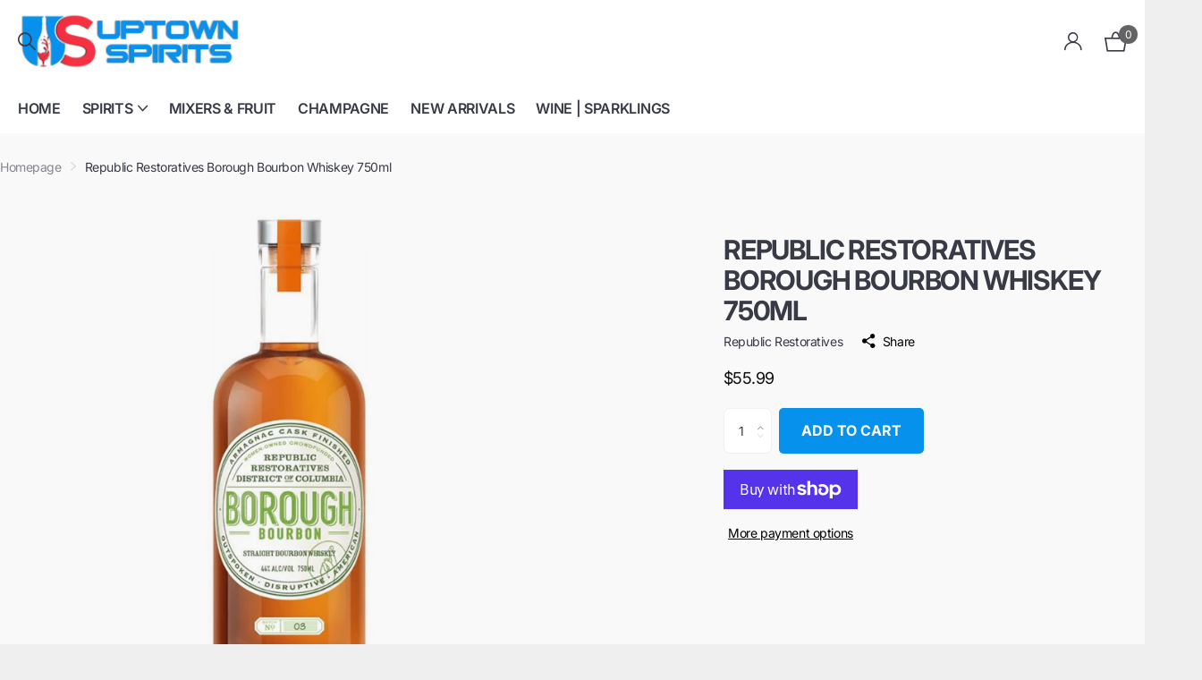

--- FILE ---
content_type: text/javascript
request_url: https://uptownspirits.com/cdn/shop/t/23/assets/scripts.js?v=631417575665206931713446968
body_size: 32048
content:
/*!
	Browser.mobile
	Copyright	Chad Smith
	License		Unlicense
	Version		0.4.0

	http://detectmobilebrowsers.com
*/window.mobileCheck=function(){var check=!1;return function(a){(/(android|ipad|playbook|silk|bb\d+|meego).+mobile|avantgo|bada\/|blackberry|blazer|compal|elaine|fennec|hiptop|iemobile|ip(hone|od|ad)|iris|kindle|lge |maemo|midp|mmp|mobile.+firefox|netfront|opera m(ob|in)i|palm( os)?|phone|p(ixi|re)\/|plucker|pocket|psp|series(4|6)0|symbian|treo|up\.(browser|link)|vodafone|wap|windows ce|xda|xiino/i.test(a)||/1207|6310|6590|3gso|4thp|50[1-6]i|770s|802s|a wa|abac|ac(er|oo|s\-)|ai(ko|rn)|al(av|ca|co)|amoi|an(ex|ny|yw)|aptu|ar(ch|go)|as(te|us)|attw|au(di|\-m|r |s )|avan|be(ck|ll|nq)|bi(lb|rd)|bl(ac|az)|br(e|v)w|bumb|bw\-(n|u)|c55\/|capi|ccwa|cdm\-|cell|chtm|cldc|cmd\-|co(mp|nd)|craw|da(it|ll|ng)|dbte|dc\-s|devi|dica|dmob|do(c|p)o|ds(12|\-d)|el(49|ai)|em(l2|ul)|er(ic|k0)|esl8|ez([4-7]0|os|wa|ze)|fetc|fly(\-|_)|g1 u|g560|gene|gf\-5|g\-mo|go(\.w|od)|gr(ad|un)|haie|hcit|hd\-(m|p|t)|hei\-|hi(pt|ta)|hp( i|ip)|hs\-c|ht(c(\-| |_|a|g|p|s|t)|tp)|hu(aw|tc)|i\-(20|go|ma)|i230|iac( |\-|\/)|ibro|idea|ig01|ikom|im1k|inno|ipaq|iris|ja(t|v)a|jbro|jemu|jigs|kddi|keji|kgt( |\/)|klon|kpt |kwc\-|kyo(c|k)|le(no|xi)|lg( g|\/(k|l|u)|50|54|\-[a-w])|libw|lynx|m1\-w|m3ga|m50\/|ma(te|ui|xo)|mc(01|21|ca)|m\-cr|me(rc|ri)|mi(o8|oa|ts)|mmef|mo(01|02|bi|de|do|t(\-| |o|v)|zz)|mt(50|p1|v )|mwbp|mywa|n10[0-2]|n20[2-3]|n30(0|2)|n50(0|2|5)|n7(0(0|1)|10)|ne((c|m)\-|on|tf|wf|wg|wt)|nok(6|i)|nzph|o2im|op(ti|wv)|oran|owg1|p800|pan(a|d|t)|pdxg|pg(13|\-([1-8]|c))|phil|pire|pl(ay|uc)|pn\-2|po(ck|rt|se)|prox|psio|pt\-g|qa\-a|qc(07|12|21|32|60|\-[2-7]|i\-)|qtek|r380|r600|raks|rim9|ro(ve|zo)|s55\/|sa(ge|ma|mm|ms|ny|va)|sc(01|h\-|oo|p\-)|sdk\/|se(c(\-|0|1)|47|mc|nd|ri)|sgh\-|shar|sie(\-|m)|sk\-0|sl(45|id)|sm(al|ar|b3|it|t5)|so(ft|ny)|sp(01|h\-|v\-|v )|sy(01|mb)|t2(18|50)|t6(00|10|18)|ta(gt|lk)|tcl\-|tdg\-|tel(i|m)|tim\-|t\-mo|to(pl|sh)|ts(70|m\-|m3|m5)|tx\-9|up(\.b|g1|si)|utst|v400|v750|veri|vi(rg|te)|vk(40|5[0-3]|\-v)|vm40|voda|vulc|vx(52|53|60|61|70|80|81|83|85|98)|w3c(\-| )|webc|whit|wi(g |nc|nw)|wmlb|wonu|x700|yas\-|your|zeto|zte\-/i.test(a.substr(0,4)))&&(check=!0)}(navigator.userAgent||navigator.vendor||window.opera),check};/*!
	Swiper
	Copyright	Vladimir Kharlampidi
	License		MIT
	Version		9.3.4

	https://github.com/nolimits4web/swiper
*/(function(e,t){typeof exports=="object"&&typeof module<"u"?module.exports=t():typeof define=="function"&&define.amd?define(t):(e=typeof globalThis<"u"?globalThis:e||self).Swiper=t()})(this,function(){"use strict";function e(e2){return e2!==null&&typeof e2=="object"&&"constructor"in e2&&e2.constructor===Object}function t(s2,i2){s2===void 0&&(s2={}),i2===void 0&&(i2={}),Object.keys(i2).forEach(a2=>{s2[a2]===void 0?s2[a2]=i2[a2]:e(i2[a2])&&e(s2[a2])&&Object.keys(i2[a2]).length>0&&t(s2[a2],i2[a2])})}const s={body:{},addEventListener(){},removeEventListener(){},activeElement:{blur(){},nodeName:""},querySelector:()=>null,querySelectorAll:()=>[],getElementById:()=>null,createEvent:()=>({initEvent(){}}),createElement:()=>({children:[],childNodes:[],style:{},setAttribute(){},getElementsByTagName:()=>[]}),createElementNS:()=>({}),importNode:()=>null,location:{hash:"",host:"",hostname:"",href:"",origin:"",pathname:"",protocol:"",search:""}};function i(){const e2=typeof document<"u"?document:{};return t(e2,s),e2}const a={document:s,navigator:{userAgent:""},location:{hash:"",host:"",hostname:"",href:"",origin:"",pathname:"",protocol:"",search:""},history:{replaceState(){},pushState(){},go(){},back(){}},CustomEvent:function(){return this},addEventListener(){},removeEventListener(){},getComputedStyle:()=>({getPropertyValue:()=>""}),Image(){},Date(){},screen:{},setTimeout(){},clearTimeout(){},matchMedia:()=>({}),requestAnimationFrame:e2=>typeof setTimeout>"u"?(e2(),null):setTimeout(e2,0),cancelAnimationFrame(e2){typeof setTimeout<"u"&&clearTimeout(e2)}};function n(){const e2=typeof window<"u"?window:{};return t(e2,a),e2}function r(e2,t2){return t2===void 0&&(t2=0),setTimeout(e2,t2)}function l(){return Date.now()}function o(e2,t2){t2===void 0&&(t2="x");const s2=n();let i2,a2,r2;const l2=function(e3){const t3=n();let s3;return t3.getComputedStyle&&(s3=t3.getComputedStyle(e3,null)),!s3&&e3.currentStyle&&(s3=e3.currentStyle),s3||(s3=e3.style),s3}(e2);return s2.WebKitCSSMatrix?(a2=l2.transform||l2.webkitTransform,a2.split(",").length>6&&(a2=a2.split(", ").map(e3=>e3.replace(",",".")).join(", ")),r2=new s2.WebKitCSSMatrix(a2==="none"?"":a2)):(r2=l2.MozTransform||l2.OTransform||l2.MsTransform||l2.msTransform||l2.transform||l2.getPropertyValue("transform").replace("translate(","matrix(1, 0, 0, 1,"),i2=r2.toString().split(",")),t2==="x"&&(a2=s2.WebKitCSSMatrix?r2.m41:i2.length===16?parseFloat(i2[12]):parseFloat(i2[4])),t2==="y"&&(a2=s2.WebKitCSSMatrix?r2.m42:i2.length===16?parseFloat(i2[13]):parseFloat(i2[5])),a2||0}function d(e2){return typeof e2=="object"&&e2!==null&&e2.constructor&&Object.prototype.toString.call(e2).slice(8,-1)==="Object"}function c(e2){return typeof window<"u"&&window.HTMLElement!==void 0?e2 instanceof HTMLElement:e2&&(e2.nodeType===1||e2.nodeType===11)}function p(){const e2=Object(arguments.length<=0?void 0:arguments[0]),t2=["__proto__","constructor","prototype"];for(let s2=1;s2<arguments.length;s2+=1){const i2=s2<0||arguments.length<=s2?void 0:arguments[s2];if(i2!=null&&!c(i2)){const s3=Object.keys(Object(i2)).filter(e3=>t2.indexOf(e3)<0);for(let t3=0,a2=s3.length;t3<a2;t3+=1){const a3=s3[t3],n2=Object.getOwnPropertyDescriptor(i2,a3);n2!==void 0&&n2.enumerable&&(d(e2[a3])&&d(i2[a3])?i2[a3].__swiper__?e2[a3]=i2[a3]:p(e2[a3],i2[a3]):!d(e2[a3])&&d(i2[a3])?(e2[a3]={},i2[a3].__swiper__?e2[a3]=i2[a3]:p(e2[a3],i2[a3])):e2[a3]=i2[a3])}}}return e2}function u(e2,t2,s2){e2.style.setProperty(t2,s2)}function m(e2){let{swiper:t2,targetPosition:s2,side:i2}=e2;const a2=n(),r2=-t2.translate;let l2,o2=null;const d2=t2.params.speed;t2.wrapperEl.style.scrollSnapType="none",a2.cancelAnimationFrame(t2.cssModeFrameID);const c2=s2>r2?"next":"prev",p2=(e3,t3)=>c2==="next"&&e3>=t3||c2==="prev"&&e3<=t3,u2=()=>{l2=new Date().getTime(),o2===null&&(o2=l2);const e3=Math.max(Math.min((l2-o2)/d2,1),0),n2=.5-Math.cos(e3*Math.PI)/2;let c3=r2+n2*(s2-r2);if(p2(c3,s2)&&(c3=s2),t2.wrapperEl.scrollTo({[i2]:c3}),p2(c3,s2))return t2.wrapperEl.style.overflow="hidden",t2.wrapperEl.style.scrollSnapType="",setTimeout(()=>{t2.wrapperEl.style.overflow="",t2.wrapperEl.scrollTo({[i2]:c3})}),void a2.cancelAnimationFrame(t2.cssModeFrameID);t2.cssModeFrameID=a2.requestAnimationFrame(u2)};u2()}function f(e2,t2){return t2===void 0&&(t2=""),[...e2.children].filter(e3=>e3.matches(t2))}function h(e2,t2){t2===void 0&&(t2=[]);const s2=document.createElement(e2);return s2.classList.add(...Array.isArray(t2)?t2:[t2]),s2}function v(e2,t2){return n().getComputedStyle(e2,null).getPropertyValue(t2)}function g(e2){let t2,s2=e2;if(s2){for(t2=0;(s2=s2.previousSibling)!==null;)s2.nodeType===1&&(t2+=1);return t2}}function b(e2,t2){const s2=[];let i2=e2.parentElement;for(;i2;)t2?i2.matches(t2)&&s2.push(i2):s2.push(i2),i2=i2.parentElement;return s2}function w(e2,t2,s2){const i2=n();return s2?e2[t2==="width"?"offsetWidth":"offsetHeight"]+parseFloat(i2.getComputedStyle(e2,null).getPropertyValue(t2==="width"?"margin-right":"margin-top"))+parseFloat(i2.getComputedStyle(e2,null).getPropertyValue(t2==="width"?"margin-left":"margin-bottom")):e2.offsetWidth}let y,T,S;function E(){return y||(y=function(){const e2=n(),t2=i();return{smoothScroll:t2.documentElement&&"scrollBehavior"in t2.documentElement.style,touch:!!("ontouchstart"in e2||e2.DocumentTouch&&t2 instanceof e2.DocumentTouch)}}()),y}function x(e2){return e2===void 0&&(e2={}),T||(T=function(e3){let{userAgent:t2}=e3===void 0?{}:e3;const s2=E(),i2=n(),a2=i2.navigator.platform,r2=t2||i2.navigator.userAgent,l2={ios:!1,android:!1},o2=i2.screen.width,d2=i2.screen.height,c2=r2.match(/(Android);?[\s\/]+([\d.]+)?/);let p2=r2.match(/(iPad).*OS\s([\d_]+)/);const u2=r2.match(/(iPod)(.*OS\s([\d_]+))?/),m2=!p2&&r2.match(/(iPhone\sOS|iOS)\s([\d_]+)/),f2=a2==="Win32";let h2=a2==="MacIntel";return!p2&&h2&&s2.touch&&["1024x1366","1366x1024","834x1194","1194x834","834x1112","1112x834","768x1024","1024x768","820x1180","1180x820","810x1080","1080x810"].indexOf(`${o2}x${d2}`)>=0&&(p2=r2.match(/(Version)\/([\d.]+)/),p2||(p2=[0,1,"13_0_0"]),h2=!1),c2&&!f2&&(l2.os="android",l2.android=!0),(p2||m2||u2)&&(l2.os="ios",l2.ios=!0),l2}(e2)),T}function C(){return S||(S=function(){const e2=n();let t2=!1;function s2(){const t3=e2.navigator.userAgent.toLowerCase();return t3.indexOf("safari")>=0&&t3.indexOf("chrome")<0&&t3.indexOf("android")<0}if(s2()){const s3=String(e2.navigator.userAgent);if(s3.includes("Version/")){const[e3,i2]=s3.split("Version/")[1].split(" ")[0].split(".").map(e4=>Number(e4));t2=e3<16||e3===16&&i2<2}}return{isSafari:t2||s2(),needPerspectiveFix:t2,isWebView:/(iPhone|iPod|iPad).*AppleWebKit(?!.*Safari)/i.test(e2.navigator.userAgent)}}()),S}var M={on(e2,t2,s2){const i2=this;if(!i2.eventsListeners||i2.destroyed||typeof t2!="function")return i2;const a2=s2?"unshift":"push";return e2.split(" ").forEach(e3=>{i2.eventsListeners[e3]||(i2.eventsListeners[e3]=[]),i2.eventsListeners[e3][a2](t2)}),i2},once(e2,t2,s2){const i2=this;if(!i2.eventsListeners||i2.destroyed||typeof t2!="function")return i2;function a2(){i2.off(e2,a2),a2.__emitterProxy&&delete a2.__emitterProxy;for(var s3=arguments.length,n2=new Array(s3),r2=0;r2<s3;r2++)n2[r2]=arguments[r2];t2.apply(i2,n2)}return a2.__emitterProxy=t2,i2.on(e2,a2,s2)},onAny(e2,t2){const s2=this;if(!s2.eventsListeners||s2.destroyed||typeof e2!="function")return s2;const i2=t2?"unshift":"push";return s2.eventsAnyListeners.indexOf(e2)<0&&s2.eventsAnyListeners[i2](e2),s2},offAny(e2){const t2=this;if(!t2.eventsListeners||t2.destroyed||!t2.eventsAnyListeners)return t2;const s2=t2.eventsAnyListeners.indexOf(e2);return s2>=0&&t2.eventsAnyListeners.splice(s2,1),t2},off(e2,t2){const s2=this;return!s2.eventsListeners||s2.destroyed||s2.eventsListeners&&e2.split(" ").forEach(e3=>{t2===void 0?s2.eventsListeners[e3]=[]:s2.eventsListeners[e3]&&s2.eventsListeners[e3].forEach((i2,a2)=>{(i2===t2||i2.__emitterProxy&&i2.__emitterProxy===t2)&&s2.eventsListeners[e3].splice(a2,1)})}),s2},emit(){const e2=this;if(!e2.eventsListeners||e2.destroyed||!e2.eventsListeners)return e2;let t2,s2,i2;for(var a2=arguments.length,n2=new Array(a2),r2=0;r2<a2;r2++)n2[r2]=arguments[r2];return typeof n2[0]=="string"||Array.isArray(n2[0])?(t2=n2[0],s2=n2.slice(1,n2.length),i2=e2):(t2=n2[0].events,s2=n2[0].data,i2=n2[0].context||e2),s2.unshift(i2),(Array.isArray(t2)?t2:t2.split(" ")).forEach(t3=>{e2.eventsAnyListeners&&e2.eventsAnyListeners.length&&e2.eventsAnyListeners.forEach(e3=>{e3.apply(i2,[t3,...s2])}),e2.eventsListeners&&e2.eventsListeners[t3]&&e2.eventsListeners[t3].forEach(e3=>{e3.apply(i2,s2)})}),e2}};const L=(e2,t2)=>{if(!e2||e2.destroyed||!e2.params)return;const s2=t2.closest(e2.isElement?"swiper-slide":`.${e2.params.slideClass}`);if(s2){const t3=s2.querySelector(`.${e2.params.lazyPreloaderClass}`);t3&&t3.remove()}},P=(e2,t2)=>{if(!e2.slides[t2])return;const s2=e2.slides[t2].querySelector('[loading="lazy"]');s2&&s2.removeAttribute("loading")},k=e2=>{if(!e2||e2.destroyed||!e2.params)return;let t2=e2.params.lazyPreloadPrevNext;const s2=e2.slides.length;if(!s2||!t2||t2<0)return;t2=Math.min(t2,s2);const i2=e2.params.slidesPerView==="auto"?e2.slidesPerViewDynamic():Math.ceil(e2.params.slidesPerView),a2=e2.activeIndex,n2=a2+i2-1;if(e2.params.rewind)for(let i3=a2-t2;i3<=n2+t2;i3+=1){const t3=(i3%s2+s2)%s2;t3!==a2&&t3>n2&&P(e2,t3)}else for(let i3=Math.max(n2-t2,0);i3<=Math.min(n2+t2,s2-1);i3+=1)i3!==a2&&i3>n2&&P(e2,i3)};var A={updateSize:function(){const e2=this;let t2,s2;const i2=e2.el;t2=e2.params.width!==void 0&&e2.params.width!==null?e2.params.width:i2.clientWidth,s2=e2.params.height!==void 0&&e2.params.height!==null?e2.params.height:i2.clientHeight,t2===0&&e2.isHorizontal()||s2===0&&e2.isVertical()||(t2=t2-parseInt(v(i2,"padding-left")||0,10)-parseInt(v(i2,"padding-right")||0,10),s2=s2-parseInt(v(i2,"padding-top")||0,10)-parseInt(v(i2,"padding-bottom")||0,10),Number.isNaN(t2)&&(t2=0),Number.isNaN(s2)&&(s2=0),Object.assign(e2,{width:t2,height:s2,size:e2.isHorizontal()?t2:s2}))},updateSlides:function(){const e2=this;function t2(t3){return e2.isHorizontal()?t3:{width:"height","margin-top":"margin-left","margin-bottom ":"margin-right","margin-left":"margin-top","margin-right":"margin-bottom","padding-left":"padding-top","padding-right":"padding-bottom",marginRight:"marginBottom"}[t3]}function s2(e3,s3){return parseFloat(e3.getPropertyValue(t2(s3))||0)}const i2=e2.params,{wrapperEl:a2,slidesEl:n2,size:r2,rtlTranslate:l2,wrongRTL:o2}=e2,d2=e2.virtual&&i2.virtual.enabled,c2=d2?e2.virtual.slides.length:e2.slides.length,p2=f(n2,`.${e2.params.slideClass}, swiper-slide`),m2=d2?e2.virtual.slides.length:p2.length;let h2=[];const g2=[],b2=[];let y2=i2.slidesOffsetBefore;typeof y2=="function"&&(y2=i2.slidesOffsetBefore.call(e2));let T2=i2.slidesOffsetAfter;typeof T2=="function"&&(T2=i2.slidesOffsetAfter.call(e2));const S2=e2.snapGrid.length,E2=e2.slidesGrid.length;let x2=i2.spaceBetween,C2=-y2,M2=0,L2=0;if(r2===void 0)return;typeof x2=="string"&&x2.indexOf("%")>=0?x2=parseFloat(x2.replace("%",""))/100*r2:typeof x2=="string"&&(x2=parseFloat(x2)),e2.virtualSize=-x2,p2.forEach(e3=>{l2?e3.style.marginLeft="":e3.style.marginRight="",e3.style.marginBottom="",e3.style.marginTop=""}),i2.centeredSlides&&i2.cssMode&&(u(a2,"--swiper-centered-offset-before",""),u(a2,"--swiper-centered-offset-after",""));const P2=i2.grid&&i2.grid.rows>1&&e2.grid;let k2;P2&&e2.grid.initSlides(m2);const A2=i2.slidesPerView==="auto"&&i2.breakpoints&&Object.keys(i2.breakpoints).filter(e3=>i2.breakpoints[e3].slidesPerView!==void 0).length>0;for(let a3=0;a3<m2;a3+=1){let n3;if(k2=0,p2[a3]&&(n3=p2[a3]),P2&&e2.grid.updateSlide(a3,n3,m2,t2),!p2[a3]||v(n3,"display")!=="none"){if(i2.slidesPerView==="auto"){A2&&(p2[a3].style[t2("width")]="");const r3=getComputedStyle(n3),l3=n3.style.transform,o3=n3.style.webkitTransform;if(l3&&(n3.style.transform="none"),o3&&(n3.style.webkitTransform="none"),i2.roundLengths)k2=e2.isHorizontal()?w(n3,"width",!0):w(n3,"height",!0);else{const e3=s2(r3,"width"),t3=s2(r3,"padding-left"),i3=s2(r3,"padding-right"),a4=s2(r3,"margin-left"),l4=s2(r3,"margin-right"),o4=r3.getPropertyValue("box-sizing");if(o4&&o4==="border-box")k2=e3+a4+l4;else{const{clientWidth:s3,offsetWidth:r4}=n3;k2=e3+t3+i3+a4+l4+(r4-s3)}}l3&&(n3.style.transform=l3),o3&&(n3.style.webkitTransform=o3),i2.roundLengths&&(k2=Math.floor(k2))}else k2=(r2-(i2.slidesPerView-1)*x2)/i2.slidesPerView,i2.roundLengths&&(k2=Math.floor(k2)),p2[a3]&&(p2[a3].style[t2("width")]=`${k2}px`);p2[a3]&&(p2[a3].swiperSlideSize=k2),b2.push(k2),i2.centeredSlides?(C2=C2+k2/2+M2/2+x2,M2===0&&a3!==0&&(C2=C2-r2/2-x2),a3===0&&(C2=C2-r2/2-x2),Math.abs(C2)<.001&&(C2=0),i2.roundLengths&&(C2=Math.floor(C2)),L2%i2.slidesPerGroup==0&&h2.push(C2),g2.push(C2)):(i2.roundLengths&&(C2=Math.floor(C2)),(L2-Math.min(e2.params.slidesPerGroupSkip,L2))%e2.params.slidesPerGroup==0&&h2.push(C2),g2.push(C2),C2=C2+k2+x2),e2.virtualSize+=k2+x2,M2=k2,L2+=1}}if(e2.virtualSize=Math.max(e2.virtualSize,r2)+T2,l2&&o2&&(i2.effect==="slide"||i2.effect==="coverflow")&&(a2.style.width=`${e2.virtualSize+x2}px`),i2.setWrapperSize&&(a2.style[t2("width")]=`${e2.virtualSize+x2}px`),P2&&e2.grid.updateWrapperSize(k2,h2,t2),!i2.centeredSlides){const t3=[];for(let s3=0;s3<h2.length;s3+=1){let a3=h2[s3];i2.roundLengths&&(a3=Math.floor(a3)),h2[s3]<=e2.virtualSize-r2&&t3.push(a3)}h2=t3,Math.floor(e2.virtualSize-r2)-Math.floor(h2[h2.length-1])>1&&h2.push(e2.virtualSize-r2)}if(d2&&i2.loop){const t3=b2[0]+x2;if(i2.slidesPerGroup>1){const s3=Math.ceil((e2.virtual.slidesBefore+e2.virtual.slidesAfter)/i2.slidesPerGroup),a3=t3*i2.slidesPerGroup;for(let e3=0;e3<s3;e3+=1)h2.push(h2[h2.length-1]+a3)}for(let s3=0;s3<e2.virtual.slidesBefore+e2.virtual.slidesAfter;s3+=1)i2.slidesPerGroup===1&&h2.push(h2[h2.length-1]+t3),g2.push(g2[g2.length-1]+t3),e2.virtualSize+=t3}if(h2.length===0&&(h2=[0]),x2!==0){const s3=e2.isHorizontal()&&l2?"marginLeft":t2("marginRight");p2.filter((e3,t3)=>!(i2.cssMode&&!i2.loop)||t3!==p2.length-1).forEach(e3=>{e3.style[s3]=`${x2}px`})}if(i2.centeredSlides&&i2.centeredSlidesBounds){let e3=0;b2.forEach(t4=>{e3+=t4+(x2||0)}),e3-=x2;const t3=e3-r2;h2=h2.map(e4=>e4<0?-y2:e4>t3?t3+T2:e4)}if(i2.centerInsufficientSlides){let e3=0;if(b2.forEach(t3=>{e3+=t3+(x2||0)}),e3-=x2,e3<r2){const t3=(r2-e3)/2;h2.forEach((e4,s3)=>{h2[s3]=e4-t3}),g2.forEach((e4,s3)=>{g2[s3]=e4+t3})}}if(Object.assign(e2,{slides:p2,snapGrid:h2,slidesGrid:g2,slidesSizesGrid:b2}),i2.centeredSlides&&i2.cssMode&&!i2.centeredSlidesBounds){u(a2,"--swiper-centered-offset-before",-h2[0]+"px"),u(a2,"--swiper-centered-offset-after",e2.size/2-b2[b2.length-1]/2+"px");const t3=-e2.snapGrid[0],s3=-e2.slidesGrid[0];e2.snapGrid=e2.snapGrid.map(e3=>e3+t3),e2.slidesGrid=e2.slidesGrid.map(e3=>e3+s3)}if(m2!==c2&&e2.emit("slidesLengthChange"),h2.length!==S2&&(e2.params.watchOverflow&&e2.checkOverflow(),e2.emit("snapGridLengthChange")),g2.length!==E2&&e2.emit("slidesGridLengthChange"),i2.watchSlidesProgress&&e2.updateSlidesOffset(),!(d2||i2.cssMode||i2.effect!=="slide"&&i2.effect!=="fade")){const t3=`${i2.containerModifierClass}backface-hidden`,s3=e2.el.classList.contains(t3);m2<=i2.maxBackfaceHiddenSlides?s3||e2.el.classList.add(t3):s3&&e2.el.classList.remove(t3)}},updateAutoHeight:function(e2){const t2=this,s2=[],i2=t2.virtual&&t2.params.virtual.enabled;let a2,n2=0;typeof e2=="number"?t2.setTransition(e2):e2===!0&&t2.setTransition(t2.params.speed);const r2=e3=>i2?t2.slides[t2.getSlideIndexByData(e3)]:t2.slides[e3];if(t2.params.slidesPerView!=="auto"&&t2.params.slidesPerView>1)if(t2.params.centeredSlides)(t2.visibleSlides||[]).forEach(e3=>{s2.push(e3)});else for(a2=0;a2<Math.ceil(t2.params.slidesPerView);a2+=1){const e3=t2.activeIndex+a2;if(e3>t2.slides.length&&!i2)break;s2.push(r2(e3))}else s2.push(r2(t2.activeIndex));for(a2=0;a2<s2.length;a2+=1)if(s2[a2]!==void 0){const e3=s2[a2].offsetHeight;n2=e3>n2?e3:n2}(n2||n2===0)&&(t2.wrapperEl.style.height=`${n2}px`)},updateSlidesOffset:function(){const e2=this,t2=e2.slides,s2=e2.isElement?e2.isHorizontal()?e2.wrapperEl.offsetLeft:e2.wrapperEl.offsetTop:0;for(let i2=0;i2<t2.length;i2+=1)t2[i2].swiperSlideOffset=(e2.isHorizontal()?t2[i2].offsetLeft:t2[i2].offsetTop)-s2-e2.cssOverflowAdjustment()},updateSlidesProgress:function(e2){e2===void 0&&(e2=this&&this.translate||0);const t2=this,s2=t2.params,{slides:i2,rtlTranslate:a2,snapGrid:n2}=t2;if(i2.length===0)return;i2[0].swiperSlideOffset===void 0&&t2.updateSlidesOffset();let r2=-e2;a2&&(r2=e2),i2.forEach(e3=>{e3.classList.remove(s2.slideVisibleClass)}),t2.visibleSlidesIndexes=[],t2.visibleSlides=[];let l2=s2.spaceBetween;typeof l2=="string"&&l2.indexOf("%")>=0?l2=parseFloat(l2.replace("%",""))/100*t2.size:typeof l2=="string"&&(l2=parseFloat(l2));for(let e3=0;e3<i2.length;e3+=1){const o2=i2[e3];let d2=o2.swiperSlideOffset;s2.cssMode&&s2.centeredSlides&&(d2-=i2[0].swiperSlideOffset);const c2=(r2+(s2.centeredSlides?t2.minTranslate():0)-d2)/(o2.swiperSlideSize+l2),p2=(r2-n2[0]+(s2.centeredSlides?t2.minTranslate():0)-d2)/(o2.swiperSlideSize+l2),u2=-(r2-d2),m2=u2+t2.slidesSizesGrid[e3];(u2>=0&&u2<t2.size-1||m2>1&&m2<=t2.size||u2<=0&&m2>=t2.size)&&(t2.visibleSlides.push(o2),t2.visibleSlidesIndexes.push(e3),i2[e3].classList.add(s2.slideVisibleClass)),o2.progress=a2?-c2:c2,o2.originalProgress=a2?-p2:p2}},updateProgress:function(e2){const t2=this;if(e2===void 0){const s3=t2.rtlTranslate?-1:1;e2=t2&&t2.translate&&t2.translate*s3||0}const s2=t2.params,i2=t2.maxTranslate()-t2.minTranslate();let{progress:a2,isBeginning:n2,isEnd:r2,progressLoop:l2}=t2;const o2=n2,d2=r2;if(i2===0)a2=0,n2=!0,r2=!0;else{a2=(e2-t2.minTranslate())/i2;const s3=Math.abs(e2-t2.minTranslate())<1,l3=Math.abs(e2-t2.maxTranslate())<1;n2=s3||a2<=0,r2=l3||a2>=1,s3&&(a2=0),l3&&(a2=1)}if(s2.loop){const s3=t2.getSlideIndexByData(0),i3=t2.getSlideIndexByData(t2.slides.length-1),a3=t2.slidesGrid[s3],n3=t2.slidesGrid[i3],r3=t2.slidesGrid[t2.slidesGrid.length-1],o3=Math.abs(e2);l2=o3>=a3?(o3-a3)/r3:(o3+r3-n3)/r3,l2>1&&(l2-=1)}Object.assign(t2,{progress:a2,progressLoop:l2,isBeginning:n2,isEnd:r2}),(s2.watchSlidesProgress||s2.centeredSlides&&s2.autoHeight)&&t2.updateSlidesProgress(e2),n2&&!o2&&t2.emit("reachBeginning toEdge"),r2&&!d2&&t2.emit("reachEnd toEdge"),(o2&&!n2||d2&&!r2)&&t2.emit("fromEdge"),t2.emit("progress",a2)},updateSlidesClasses:function(){const e2=this,{slides:t2,params:s2,slidesEl:i2,activeIndex:a2}=e2,n2=e2.virtual&&s2.virtual.enabled,r2=e3=>f(i2,`.${s2.slideClass}${e3}, swiper-slide${e3}`)[0];let l2;if(t2.forEach(e3=>{e3.classList.remove(s2.slideActiveClass,s2.slideNextClass,s2.slidePrevClass)}),n2)if(s2.loop){let t3=a2-e2.virtual.slidesBefore;t3<0&&(t3=e2.virtual.slides.length+t3),t3>=e2.virtual.slides.length&&(t3-=e2.virtual.slides.length),l2=r2(`[data-swiper-slide-index="${t3}"]`)}else l2=r2(`[data-swiper-slide-index="${a2}"]`);else l2=t2[a2];if(l2){l2.classList.add(s2.slideActiveClass);let e3=function(e4,t3){const s3=[];for(;e4.nextElementSibling;){const i4=e4.nextElementSibling;t3?i4.matches(t3)&&s3.push(i4):s3.push(i4),e4=i4}return s3}(l2,`.${s2.slideClass}, swiper-slide`)[0];s2.loop&&!e3&&(e3=t2[0]),e3&&e3.classList.add(s2.slideNextClass);let i3=function(e4,t3){const s3=[];for(;e4.previousElementSibling;){const i4=e4.previousElementSibling;t3?i4.matches(t3)&&s3.push(i4):s3.push(i4),e4=i4}return s3}(l2,`.${s2.slideClass}, swiper-slide`)[0];s2.loop&&!i3===0&&(i3=t2[t2.length-1]),i3&&i3.classList.add(s2.slidePrevClass)}e2.emitSlidesClasses()},updateActiveIndex:function(e2){const t2=this,s2=t2.rtlTranslate?t2.translate:-t2.translate,{snapGrid:i2,params:a2,activeIndex:n2,realIndex:r2,snapIndex:l2}=t2;let o2,d2=e2;const c2=e3=>{let s3=e3-t2.virtual.slidesBefore;return s3<0&&(s3=t2.virtual.slides.length+s3),s3>=t2.virtual.slides.length&&(s3-=t2.virtual.slides.length),s3};if(d2===void 0&&(d2=function(e3){const{slidesGrid:t3,params:s3}=e3,i3=e3.rtlTranslate?e3.translate:-e3.translate;let a3;for(let e4=0;e4<t3.length;e4+=1)t3[e4+1]!==void 0?i3>=t3[e4]&&i3<t3[e4+1]-(t3[e4+1]-t3[e4])/2?a3=e4:i3>=t3[e4]&&i3<t3[e4+1]&&(a3=e4+1):i3>=t3[e4]&&(a3=e4);return s3.normalizeSlideIndex&&(a3<0||a3===void 0)&&(a3=0),a3}(t2)),i2.indexOf(s2)>=0)o2=i2.indexOf(s2);else{const e3=Math.min(a2.slidesPerGroupSkip,d2);o2=e3+Math.floor((d2-e3)/a2.slidesPerGroup)}if(o2>=i2.length&&(o2=i2.length-1),d2===n2)return o2!==l2&&(t2.snapIndex=o2,t2.emit("snapIndexChange")),void(t2.params.loop&&t2.virtual&&t2.params.virtual.enabled&&(t2.realIndex=c2(d2)));let p2;p2=t2.virtual&&a2.virtual.enabled&&a2.loop?c2(d2):t2.slides[d2]?parseInt(t2.slides[d2].getAttribute("data-swiper-slide-index")||d2,10):d2,Object.assign(t2,{previousSnapIndex:l2,snapIndex:o2,previousRealIndex:r2,realIndex:p2,previousIndex:n2,activeIndex:d2}),t2.initialized&&k(t2),t2.emit("activeIndexChange"),t2.emit("snapIndexChange"),r2!==p2&&t2.emit("realIndexChange"),(t2.initialized||t2.params.runCallbacksOnInit)&&t2.emit("slideChange")},updateClickedSlide:function(e2){const t2=this,s2=t2.params,i2=e2.closest(`.${s2.slideClass}, swiper-slide`);let a2,n2=!1;if(i2){for(let e3=0;e3<t2.slides.length;e3+=1)if(t2.slides[e3]===i2){n2=!0,a2=e3;break}}if(!i2||!n2)return t2.clickedSlide=void 0,void(t2.clickedIndex=void 0);t2.clickedSlide=i2,t2.virtual&&t2.params.virtual.enabled?t2.clickedIndex=parseInt(i2.getAttribute("data-swiper-slide-index"),10):t2.clickedIndex=a2,s2.slideToClickedSlide&&t2.clickedIndex!==void 0&&t2.clickedIndex!==t2.activeIndex&&t2.slideToClickedSlide()}},I={getTranslate:function(e2){e2===void 0&&(e2=this.isHorizontal()?"x":"y");const{params:t2,rtlTranslate:s2,translate:i2,wrapperEl:a2}=this;if(t2.virtualTranslate)return s2?-i2:i2;if(t2.cssMode)return i2;let n2=o(a2,e2);return n2+=this.cssOverflowAdjustment(),s2&&(n2=-n2),n2||0},setTranslate:function(e2,t2){const s2=this,{rtlTranslate:i2,params:a2,wrapperEl:n2,progress:r2}=s2;let l2,o2=0,d2=0;s2.isHorizontal()?o2=i2?-e2:e2:d2=e2,a2.roundLengths&&(o2=Math.floor(o2),d2=Math.floor(d2)),s2.previousTranslate=s2.translate,s2.translate=s2.isHorizontal()?o2:d2,a2.cssMode?n2[s2.isHorizontal()?"scrollLeft":"scrollTop"]=s2.isHorizontal()?-o2:-d2:a2.virtualTranslate||(s2.isHorizontal()?o2-=s2.cssOverflowAdjustment():d2-=s2.cssOverflowAdjustment(),n2.style.transform=`translate3d(${o2}px, ${d2}px, 0px)`);const c2=s2.maxTranslate()-s2.minTranslate();l2=c2===0?0:(e2-s2.minTranslate())/c2,l2!==r2&&s2.updateProgress(e2),s2.emit("setTranslate",s2.translate,t2)},minTranslate:function(){return-this.snapGrid[0]},maxTranslate:function(){return-this.snapGrid[this.snapGrid.length-1]},translateTo:function(e2,t2,s2,i2,a2){e2===void 0&&(e2=0),t2===void 0&&(t2=this.params.speed),s2===void 0&&(s2=!0),i2===void 0&&(i2=!0);const n2=this,{params:r2,wrapperEl:l2}=n2;if(n2.animating&&r2.preventInteractionOnTransition)return!1;const o2=n2.minTranslate(),d2=n2.maxTranslate();let c2;if(c2=i2&&e2>o2?o2:i2&&e2<d2?d2:e2,n2.updateProgress(c2),r2.cssMode){const e3=n2.isHorizontal();if(t2===0)l2[e3?"scrollLeft":"scrollTop"]=-c2;else{if(!n2.support.smoothScroll)return m({swiper:n2,targetPosition:-c2,side:e3?"left":"top"}),!0;l2.scrollTo({[e3?"left":"top"]:-c2,behavior:"smooth"})}return!0}return t2===0?(n2.setTransition(0),n2.setTranslate(c2),s2&&(n2.emit("beforeTransitionStart",t2,a2),n2.emit("transitionEnd"))):(n2.setTransition(t2),n2.setTranslate(c2),s2&&(n2.emit("beforeTransitionStart",t2,a2),n2.emit("transitionStart")),n2.animating||(n2.animating=!0,n2.onTranslateToWrapperTransitionEnd||(n2.onTranslateToWrapperTransitionEnd=function(e3){n2&&!n2.destroyed&&e3.target===this&&(n2.wrapperEl.removeEventListener("transitionend",n2.onTranslateToWrapperTransitionEnd),n2.onTranslateToWrapperTransitionEnd=null,delete n2.onTranslateToWrapperTransitionEnd,s2&&n2.emit("transitionEnd"))}),n2.wrapperEl.addEventListener("transitionend",n2.onTranslateToWrapperTransitionEnd))),!0}};function O(e2){let{swiper:t2,runCallbacks:s2,direction:i2,step:a2}=e2;const{activeIndex:n2,previousIndex:r2}=t2;let l2=i2;if(l2||(l2=n2>r2?"next":n2<r2?"prev":"reset"),t2.emit(`transition${a2}`),s2&&n2!==r2){if(l2==="reset")return void t2.emit(`slideResetTransition${a2}`);t2.emit(`slideChangeTransition${a2}`),l2==="next"?t2.emit(`slideNextTransition${a2}`):t2.emit(`slidePrevTransition${a2}`)}}var z={slideTo:function(e2,t2,s2,i2,a2){e2===void 0&&(e2=0),t2===void 0&&(t2=this.params.speed),s2===void 0&&(s2=!0),typeof e2=="string"&&(e2=parseInt(e2,10));const n2=this;let r2=e2;r2<0&&(r2=0);const{params:l2,snapGrid:o2,slidesGrid:d2,previousIndex:c2,activeIndex:p2,rtlTranslate:u2,wrapperEl:f2,enabled:h2}=n2;if(n2.animating&&l2.preventInteractionOnTransition||!h2&&!i2&&!a2)return!1;const v2=Math.min(n2.params.slidesPerGroupSkip,r2);let g2=v2+Math.floor((r2-v2)/n2.params.slidesPerGroup);g2>=o2.length&&(g2=o2.length-1);const b2=-o2[g2];if(l2.normalizeSlideIndex)for(let e3=0;e3<d2.length;e3+=1){const t3=-Math.floor(100*b2),s3=Math.floor(100*d2[e3]),i3=Math.floor(100*d2[e3+1]);d2[e3+1]!==void 0?t3>=s3&&t3<i3-(i3-s3)/2?r2=e3:t3>=s3&&t3<i3&&(r2=e3+1):t3>=s3&&(r2=e3)}if(n2.initialized&&r2!==p2&&(!n2.allowSlideNext&&b2<n2.translate&&b2<n2.minTranslate()||!n2.allowSlidePrev&&b2>n2.translate&&b2>n2.maxTranslate()&&(p2||0)!==r2))return!1;let w2;if(r2!==(c2||0)&&s2&&n2.emit("beforeSlideChangeStart"),n2.updateProgress(b2),w2=r2>p2?"next":r2<p2?"prev":"reset",u2&&-b2===n2.translate||!u2&&b2===n2.translate)return n2.updateActiveIndex(r2),l2.autoHeight&&n2.updateAutoHeight(),n2.updateSlidesClasses(),l2.effect!=="slide"&&n2.setTranslate(b2),w2!=="reset"&&(n2.transitionStart(s2,w2),n2.transitionEnd(s2,w2)),!1;if(l2.cssMode){const e3=n2.isHorizontal(),s3=u2?b2:-b2;if(t2===0){const t3=n2.virtual&&n2.params.virtual.enabled;t3&&(n2.wrapperEl.style.scrollSnapType="none",n2._immediateVirtual=!0),t3&&!n2._cssModeVirtualInitialSet&&n2.params.initialSlide>0?(n2._cssModeVirtualInitialSet=!0,requestAnimationFrame(()=>{f2[e3?"scrollLeft":"scrollTop"]=s3})):f2[e3?"scrollLeft":"scrollTop"]=s3,t3&&requestAnimationFrame(()=>{n2.wrapperEl.style.scrollSnapType="",n2._immediateVirtual=!1})}else{if(!n2.support.smoothScroll)return m({swiper:n2,targetPosition:s3,side:e3?"left":"top"}),!0;f2.scrollTo({[e3?"left":"top"]:s3,behavior:"smooth"})}return!0}return n2.setTransition(t2),n2.setTranslate(b2),n2.updateActiveIndex(r2),n2.updateSlidesClasses(),n2.emit("beforeTransitionStart",t2,i2),n2.transitionStart(s2,w2),t2===0?n2.transitionEnd(s2,w2):n2.animating||(n2.animating=!0,n2.onSlideToWrapperTransitionEnd||(n2.onSlideToWrapperTransitionEnd=function(e3){n2&&!n2.destroyed&&e3.target===this&&(n2.wrapperEl.removeEventListener("transitionend",n2.onSlideToWrapperTransitionEnd),n2.onSlideToWrapperTransitionEnd=null,delete n2.onSlideToWrapperTransitionEnd,n2.transitionEnd(s2,w2))}),n2.wrapperEl.addEventListener("transitionend",n2.onSlideToWrapperTransitionEnd)),!0},slideToLoop:function(e2,t2,s2,i2){e2===void 0&&(e2=0),t2===void 0&&(t2=this.params.speed),s2===void 0&&(s2=!0),typeof e2=="string"&&(e2=parseInt(e2,10));const a2=this;let n2=e2;return a2.params.loop&&(a2.virtual&&a2.params.virtual.enabled?n2+=a2.virtual.slidesBefore:n2=a2.getSlideIndexByData(n2)),a2.slideTo(n2,t2,s2,i2)},slideNext:function(e2,t2,s2){e2===void 0&&(e2=this.params.speed),t2===void 0&&(t2=!0);const i2=this,{enabled:a2,params:n2,animating:r2}=i2;if(!a2)return i2;let l2=n2.slidesPerGroup;n2.slidesPerView==="auto"&&n2.slidesPerGroup===1&&n2.slidesPerGroupAuto&&(l2=Math.max(i2.slidesPerViewDynamic("current",!0),1));const o2=i2.activeIndex<n2.slidesPerGroupSkip?1:l2,d2=i2.virtual&&n2.virtual.enabled;if(n2.loop){if(r2&&!d2&&n2.loopPreventsSliding)return!1;i2.loopFix({direction:"next"}),i2._clientLeft=i2.wrapperEl.clientLeft}return n2.rewind&&i2.isEnd?i2.slideTo(0,e2,t2,s2):i2.slideTo(i2.activeIndex+o2,e2,t2,s2)},slidePrev:function(e2,t2,s2){e2===void 0&&(e2=this.params.speed),t2===void 0&&(t2=!0);const i2=this,{params:a2,snapGrid:n2,slidesGrid:r2,rtlTranslate:l2,enabled:o2,animating:d2}=i2;if(!o2)return i2;const c2=i2.virtual&&a2.virtual.enabled;if(a2.loop){if(d2&&!c2&&a2.loopPreventsSliding)return!1;i2.loopFix({direction:"prev"}),i2._clientLeft=i2.wrapperEl.clientLeft}function p2(e3){return e3<0?-Math.floor(Math.abs(e3)):Math.floor(e3)}const u2=p2(l2?i2.translate:-i2.translate),m2=n2.map(e3=>p2(e3));let f2=n2[m2.indexOf(u2)-1];if(f2===void 0&&a2.cssMode){let e3;n2.forEach((t3,s3)=>{u2>=t3&&(e3=s3)}),e3!==void 0&&(f2=n2[e3>0?e3-1:e3])}let h2=0;if(f2!==void 0&&(h2=r2.indexOf(f2),h2<0&&(h2=i2.activeIndex-1),a2.slidesPerView==="auto"&&a2.slidesPerGroup===1&&a2.slidesPerGroupAuto&&(h2=h2-i2.slidesPerViewDynamic("previous",!0)+1,h2=Math.max(h2,0))),a2.rewind&&i2.isBeginning){const a3=i2.params.virtual&&i2.params.virtual.enabled&&i2.virtual?i2.virtual.slides.length-1:i2.slides.length-1;return i2.slideTo(a3,e2,t2,s2)}return i2.slideTo(h2,e2,t2,s2)},slideReset:function(e2,t2,s2){return e2===void 0&&(e2=this.params.speed),t2===void 0&&(t2=!0),this.slideTo(this.activeIndex,e2,t2,s2)},slideToClosest:function(e2,t2,s2,i2){e2===void 0&&(e2=this.params.speed),t2===void 0&&(t2=!0),i2===void 0&&(i2=.5);const a2=this;let n2=a2.activeIndex;const r2=Math.min(a2.params.slidesPerGroupSkip,n2),l2=r2+Math.floor((n2-r2)/a2.params.slidesPerGroup),o2=a2.rtlTranslate?a2.translate:-a2.translate;if(o2>=a2.snapGrid[l2]){const e3=a2.snapGrid[l2];o2-e3>(a2.snapGrid[l2+1]-e3)*i2&&(n2+=a2.params.slidesPerGroup)}else{const e3=a2.snapGrid[l2-1];o2-e3<=(a2.snapGrid[l2]-e3)*i2&&(n2-=a2.params.slidesPerGroup)}return n2=Math.max(n2,0),n2=Math.min(n2,a2.slidesGrid.length-1),a2.slideTo(n2,e2,t2,s2)},slideToClickedSlide:function(){const e2=this,{params:t2,slidesEl:s2}=e2,i2=t2.slidesPerView==="auto"?e2.slidesPerViewDynamic():t2.slidesPerView;let a2,n2=e2.clickedIndex;const l2=e2.isElement?"swiper-slide":`.${t2.slideClass}`;if(t2.loop){if(e2.animating)return;a2=parseInt(e2.clickedSlide.getAttribute("data-swiper-slide-index"),10),t2.centeredSlides?n2<e2.loopedSlides-i2/2||n2>e2.slides.length-e2.loopedSlides+i2/2?(e2.loopFix(),n2=e2.getSlideIndex(f(s2,`${l2}[data-swiper-slide-index="${a2}"]`)[0]),r(()=>{e2.slideTo(n2)})):e2.slideTo(n2):n2>e2.slides.length-i2?(e2.loopFix(),n2=e2.getSlideIndex(f(s2,`${l2}[data-swiper-slide-index="${a2}"]`)[0]),r(()=>{e2.slideTo(n2)})):e2.slideTo(n2)}else e2.slideTo(n2)}},D={loopCreate:function(e2){const t2=this,{params:s2,slidesEl:i2}=t2;!s2.loop||t2.virtual&&t2.params.virtual.enabled||(f(i2,`.${s2.slideClass}, swiper-slide`).forEach((e3,t3)=>{e3.setAttribute("data-swiper-slide-index",t3)}),t2.loopFix({slideRealIndex:e2,direction:s2.centeredSlides?void 0:"next"}))},loopFix:function(e2){let{slideRealIndex:t2,slideTo:s2=!0,direction:i2,setTranslate:a2,activeSlideIndex:n2,byController:r2,byMousewheel:l2}=e2===void 0?{}:e2;const o2=this;if(!o2.params.loop)return;o2.emit("beforeLoopFix");const{slides:d2,allowSlidePrev:c2,allowSlideNext:p2,slidesEl:u2,params:m2}=o2;if(o2.allowSlidePrev=!0,o2.allowSlideNext=!0,o2.virtual&&m2.virtual.enabled)return s2&&(m2.centeredSlides||o2.snapIndex!==0?m2.centeredSlides&&o2.snapIndex<m2.slidesPerView?o2.slideTo(o2.virtual.slides.length+o2.snapIndex,0,!1,!0):o2.snapIndex===o2.snapGrid.length-1&&o2.slideTo(o2.virtual.slidesBefore,0,!1,!0):o2.slideTo(o2.virtual.slides.length,0,!1,!0)),o2.allowSlidePrev=c2,o2.allowSlideNext=p2,void o2.emit("loopFix");const f2=m2.slidesPerView==="auto"?o2.slidesPerViewDynamic():Math.ceil(parseFloat(m2.slidesPerView,10));let h2=m2.loopedSlides||f2;h2%m2.slidesPerGroup!=0&&(h2+=m2.slidesPerGroup-h2%m2.slidesPerGroup),o2.loopedSlides=h2;const v2=[],g2=[];let b2=o2.activeIndex;n2===void 0?n2=o2.getSlideIndex(o2.slides.filter(e3=>e3.classList.contains(m2.slideActiveClass))[0]):b2=n2;const w2=i2==="next"||!i2,y2=i2==="prev"||!i2;let T2=0,S2=0;if(n2<h2){T2=Math.max(h2-n2,m2.slidesPerGroup);for(let e3=0;e3<h2-n2;e3+=1){const t3=e3-Math.floor(e3/d2.length)*d2.length;v2.push(d2.length-t3-1)}}else if(n2>o2.slides.length-2*h2){S2=Math.max(n2-(o2.slides.length-2*h2),m2.slidesPerGroup);for(let e3=0;e3<S2;e3+=1){const t3=e3-Math.floor(e3/d2.length)*d2.length;g2.push(t3)}}if(y2&&v2.forEach(e3=>{o2.slides[e3].swiperLoopMoveDOM=!0,u2.prepend(o2.slides[e3]),o2.slides[e3].swiperLoopMoveDOM=!1}),w2&&g2.forEach(e3=>{o2.slides[e3].swiperLoopMoveDOM=!0,u2.append(o2.slides[e3]),o2.slides[e3].swiperLoopMoveDOM=!1}),o2.recalcSlides(),m2.slidesPerView==="auto"&&o2.updateSlides(),m2.watchSlidesProgress&&o2.updateSlidesOffset(),s2){if(v2.length>0&&y2)if(t2===void 0){const e3=o2.slidesGrid[b2],t3=o2.slidesGrid[b2+T2]-e3;l2?o2.setTranslate(o2.translate-t3):(o2.slideTo(b2+T2,0,!1,!0),a2&&(o2.touches[o2.isHorizontal()?"startX":"startY"]+=t3))}else a2&&o2.slideToLoop(t2,0,!1,!0);else if(g2.length>0&&w2)if(t2===void 0){const e3=o2.slidesGrid[b2],t3=o2.slidesGrid[b2-S2]-e3;l2?o2.setTranslate(o2.translate-t3):(o2.slideTo(b2-S2,0,!1,!0),a2&&(o2.touches[o2.isHorizontal()?"startX":"startY"]+=t3))}else o2.slideToLoop(t2,0,!1,!0)}if(o2.allowSlidePrev=c2,o2.allowSlideNext=p2,o2.controller&&o2.controller.control&&!r2){const e3={slideRealIndex:t2,slideTo:!1,direction:i2,setTranslate:a2,activeSlideIndex:n2,byController:!0};Array.isArray(o2.controller.control)?o2.controller.control.forEach(t3=>{!t3.destroyed&&t3.params.loop&&t3.loopFix(e3)}):o2.controller.control instanceof o2.constructor&&o2.controller.control.params.loop&&o2.controller.control.loopFix(e3)}o2.emit("loopFix")},loopDestroy:function(){const e2=this,{params:t2,slidesEl:s2}=e2;if(!t2.loop||e2.virtual&&e2.params.virtual.enabled)return;e2.recalcSlides();const i2=[];e2.slides.forEach(e3=>{const t3=e3.swiperSlideIndex===void 0?1*e3.getAttribute("data-swiper-slide-index"):e3.swiperSlideIndex;i2[t3]=e3}),e2.slides.forEach(e3=>{e3.removeAttribute("data-swiper-slide-index")}),i2.forEach(e3=>{s2.append(e3)}),e2.recalcSlides(),e2.slideTo(e2.realIndex,0)}};function G(e2){const t2=this,s2=i(),a2=n(),r2=t2.touchEventsData;r2.evCache.push(e2);const{params:o2,touches:d2,enabled:c2}=t2;if(!c2||!o2.simulateTouch&&e2.pointerType==="mouse"||t2.animating&&o2.preventInteractionOnTransition)return;!t2.animating&&o2.cssMode&&o2.loop&&t2.loopFix();let p2=e2;p2.originalEvent&&(p2=p2.originalEvent);let u2=p2.target;if(o2.touchEventsTarget==="wrapper"&&!t2.wrapperEl.contains(u2)||"which"in p2&&p2.which===3||"button"in p2&&p2.button>0||r2.isTouched&&r2.isMoved)return;const m2=!!o2.noSwipingClass&&o2.noSwipingClass!=="",f2=e2.composedPath?e2.composedPath():e2.path;m2&&p2.target&&p2.target.shadowRoot&&f2&&(u2=f2[0]);const h2=o2.noSwipingSelector?o2.noSwipingSelector:`.${o2.noSwipingClass}`,v2=!(!p2.target||!p2.target.shadowRoot);if(o2.noSwiping&&(v2?function(e3,t3){return t3===void 0&&(t3=this),function t4(s3){if(!s3||s3===i()||s3===n())return null;s3.assignedSlot&&(s3=s3.assignedSlot);const a3=s3.closest(e3);return a3||s3.getRootNode?a3||t4(s3.getRootNode().host):null}(t3)}(h2,u2):u2.closest(h2)))return void(t2.allowClick=!0);if(o2.swipeHandler&&!u2.closest(o2.swipeHandler))return;d2.currentX=p2.pageX,d2.currentY=p2.pageY;const g2=d2.currentX,b2=d2.currentY,w2=o2.edgeSwipeDetection||o2.iOSEdgeSwipeDetection,y2=o2.edgeSwipeThreshold||o2.iOSEdgeSwipeThreshold;if(w2&&(g2<=y2||g2>=a2.innerWidth-y2)){if(w2!=="prevent")return;e2.preventDefault()}Object.assign(r2,{isTouched:!0,isMoved:!1,allowTouchCallbacks:!0,isScrolling:void 0,startMoving:void 0}),d2.startX=g2,d2.startY=b2,r2.touchStartTime=l(),t2.allowClick=!0,t2.updateSize(),t2.swipeDirection=void 0,o2.threshold>0&&(r2.allowThresholdMove=!1);let T2=!0;u2.matches(r2.focusableElements)&&(T2=!1,u2.nodeName==="SELECT"&&(r2.isTouched=!1)),s2.activeElement&&s2.activeElement.matches(r2.focusableElements)&&s2.activeElement!==u2&&s2.activeElement.blur();const S2=T2&&t2.allowTouchMove&&o2.touchStartPreventDefault;!o2.touchStartForcePreventDefault&&!S2||u2.isContentEditable||p2.preventDefault(),t2.params.freeMode&&t2.params.freeMode.enabled&&t2.freeMode&&t2.animating&&!o2.cssMode&&t2.freeMode.onTouchStart(),t2.emit("touchStart",p2)}function $(e2){const t2=i(),s2=this,a2=s2.touchEventsData,{params:n2,touches:r2,rtlTranslate:o2,enabled:d2}=s2;if(!d2||!n2.simulateTouch&&e2.pointerType==="mouse")return;let c2=e2;if(c2.originalEvent&&(c2=c2.originalEvent),!a2.isTouched)return void(a2.startMoving&&a2.isScrolling&&s2.emit("touchMoveOpposite",c2));const p2=a2.evCache.findIndex(e3=>e3.pointerId===c2.pointerId);p2>=0&&(a2.evCache[p2]=c2);const u2=a2.evCache.length>1?a2.evCache[0]:c2,m2=u2.pageX,f2=u2.pageY;if(c2.preventedByNestedSwiper)return r2.startX=m2,void(r2.startY=f2);if(!s2.allowTouchMove)return c2.target.matches(a2.focusableElements)||(s2.allowClick=!1),void(a2.isTouched&&(Object.assign(r2,{startX:m2,startY:f2,prevX:s2.touches.currentX,prevY:s2.touches.currentY,currentX:m2,currentY:f2}),a2.touchStartTime=l()));if(n2.touchReleaseOnEdges&&!n2.loop){if(s2.isVertical()){if(f2<r2.startY&&s2.translate<=s2.maxTranslate()||f2>r2.startY&&s2.translate>=s2.minTranslate())return a2.isTouched=!1,void(a2.isMoved=!1)}else if(m2<r2.startX&&s2.translate<=s2.maxTranslate()||m2>r2.startX&&s2.translate>=s2.minTranslate())return}if(t2.activeElement&&c2.target===t2.activeElement&&c2.target.matches(a2.focusableElements))return a2.isMoved=!0,void(s2.allowClick=!1);if(a2.allowTouchCallbacks&&s2.emit("touchMove",c2),c2.targetTouches&&c2.targetTouches.length>1)return;r2.currentX=m2,r2.currentY=f2;const h2=r2.currentX-r2.startX,v2=r2.currentY-r2.startY;if(s2.params.threshold&&Math.sqrt(h2**2+v2**2)<s2.params.threshold)return;if(a2.isScrolling===void 0){let e3;s2.isHorizontal()&&r2.currentY===r2.startY||s2.isVertical()&&r2.currentX===r2.startX?a2.isScrolling=!1:h2*h2+v2*v2>=25&&(e3=180*Math.atan2(Math.abs(v2),Math.abs(h2))/Math.PI,a2.isScrolling=s2.isHorizontal()?e3>n2.touchAngle:90-e3>n2.touchAngle)}if(a2.isScrolling&&s2.emit("touchMoveOpposite",c2),a2.startMoving===void 0&&(r2.currentX===r2.startX&&r2.currentY===r2.startY||(a2.startMoving=!0)),a2.isScrolling||s2.zoom&&s2.params.zoom&&s2.params.zoom.enabled&&a2.evCache.length>1)return void(a2.isTouched=!1);if(!a2.startMoving)return;s2.allowClick=!1,!n2.cssMode&&c2.cancelable&&c2.preventDefault(),n2.touchMoveStopPropagation&&!n2.nested&&c2.stopPropagation();let g2=s2.isHorizontal()?h2:v2,b2=s2.isHorizontal()?r2.currentX-r2.previousX:r2.currentY-r2.previousY;n2.oneWayMovement&&(g2=Math.abs(g2)*(o2?1:-1),b2=Math.abs(b2)*(o2?1:-1)),r2.diff=g2,g2*=n2.touchRatio,o2&&(g2=-g2,b2=-b2);const w2=s2.touchesDirection;s2.swipeDirection=g2>0?"prev":"next",s2.touchesDirection=b2>0?"prev":"next";const y2=s2.params.loop&&!n2.cssMode;if(!a2.isMoved){if(y2&&s2.loopFix({direction:s2.swipeDirection}),a2.startTranslate=s2.getTranslate(),s2.setTransition(0),s2.animating){const e3=new window.CustomEvent("transitionend",{bubbles:!0,cancelable:!0});s2.wrapperEl.dispatchEvent(e3)}a2.allowMomentumBounce=!1,!n2.grabCursor||s2.allowSlideNext!==!0&&s2.allowSlidePrev!==!0||s2.setGrabCursor(!0),s2.emit("sliderFirstMove",c2)}let T2;a2.isMoved&&w2!==s2.touchesDirection&&y2&&Math.abs(g2)>=1&&(s2.loopFix({direction:s2.swipeDirection,setTranslate:!0}),T2=!0),s2.emit("sliderMove",c2),a2.isMoved=!0,a2.currentTranslate=g2+a2.startTranslate;let S2=!0,E2=n2.resistanceRatio;if(n2.touchReleaseOnEdges&&(E2=0),g2>0?(y2&&!T2&&a2.currentTranslate>(n2.centeredSlides?s2.minTranslate()-s2.size/2:s2.minTranslate())&&s2.loopFix({direction:"prev",setTranslate:!0,activeSlideIndex:0}),a2.currentTranslate>s2.minTranslate()&&(S2=!1,n2.resistance&&(a2.currentTranslate=s2.minTranslate()-1+(-s2.minTranslate()+a2.startTranslate+g2)**E2))):g2<0&&(y2&&!T2&&a2.currentTranslate<(n2.centeredSlides?s2.maxTranslate()+s2.size/2:s2.maxTranslate())&&s2.loopFix({direction:"next",setTranslate:!0,activeSlideIndex:s2.slides.length-(n2.slidesPerView==="auto"?s2.slidesPerViewDynamic():Math.ceil(parseFloat(n2.slidesPerView,10)))}),a2.currentTranslate<s2.maxTranslate()&&(S2=!1,n2.resistance&&(a2.currentTranslate=s2.maxTranslate()+1-(s2.maxTranslate()-a2.startTranslate-g2)**E2))),S2&&(c2.preventedByNestedSwiper=!0),!s2.allowSlideNext&&s2.swipeDirection==="next"&&a2.currentTranslate<a2.startTranslate&&(a2.currentTranslate=a2.startTranslate),!s2.allowSlidePrev&&s2.swipeDirection==="prev"&&a2.currentTranslate>a2.startTranslate&&(a2.currentTranslate=a2.startTranslate),s2.allowSlidePrev||s2.allowSlideNext||(a2.currentTranslate=a2.startTranslate),n2.threshold>0){if(!(Math.abs(g2)>n2.threshold||a2.allowThresholdMove))return void(a2.currentTranslate=a2.startTranslate);if(!a2.allowThresholdMove)return a2.allowThresholdMove=!0,r2.startX=r2.currentX,r2.startY=r2.currentY,a2.currentTranslate=a2.startTranslate,void(r2.diff=s2.isHorizontal()?r2.currentX-r2.startX:r2.currentY-r2.startY)}n2.followFinger&&!n2.cssMode&&((n2.freeMode&&n2.freeMode.enabled&&s2.freeMode||n2.watchSlidesProgress)&&(s2.updateActiveIndex(),s2.updateSlidesClasses()),s2.params.freeMode&&n2.freeMode.enabled&&s2.freeMode&&s2.freeMode.onTouchMove(),s2.updateProgress(a2.currentTranslate),s2.setTranslate(a2.currentTranslate))}function B(e2){const t2=this,s2=t2.touchEventsData,i2=s2.evCache.findIndex(t3=>t3.pointerId===e2.pointerId);if(i2>=0&&s2.evCache.splice(i2,1),["pointercancel","pointerout","pointerleave"].includes(e2.type)&&!(e2.type==="pointercancel"&&(t2.browser.isSafari||t2.browser.isWebView)))return;const{params:a2,touches:n2,rtlTranslate:o2,slidesGrid:d2,enabled:c2}=t2;if(!c2||!a2.simulateTouch&&e2.pointerType==="mouse")return;let p2=e2;if(p2.originalEvent&&(p2=p2.originalEvent),s2.allowTouchCallbacks&&t2.emit("touchEnd",p2),s2.allowTouchCallbacks=!1,!s2.isTouched)return s2.isMoved&&a2.grabCursor&&t2.setGrabCursor(!1),s2.isMoved=!1,void(s2.startMoving=!1);a2.grabCursor&&s2.isMoved&&s2.isTouched&&(t2.allowSlideNext===!0||t2.allowSlidePrev===!0)&&t2.setGrabCursor(!1);const u2=l(),m2=u2-s2.touchStartTime;if(t2.allowClick){const e3=p2.path||p2.composedPath&&p2.composedPath();t2.updateClickedSlide(e3&&e3[0]||p2.target),t2.emit("tap click",p2),m2<300&&u2-s2.lastClickTime<300&&t2.emit("doubleTap doubleClick",p2)}if(s2.lastClickTime=l(),r(()=>{t2.destroyed||(t2.allowClick=!0)}),!s2.isTouched||!s2.isMoved||!t2.swipeDirection||n2.diff===0||s2.currentTranslate===s2.startTranslate)return s2.isTouched=!1,s2.isMoved=!1,void(s2.startMoving=!1);let f2;if(s2.isTouched=!1,s2.isMoved=!1,s2.startMoving=!1,f2=a2.followFinger?o2?t2.translate:-t2.translate:-s2.currentTranslate,a2.cssMode)return;if(t2.params.freeMode&&a2.freeMode.enabled)return void t2.freeMode.onTouchEnd({currentPos:f2});let h2=0,v2=t2.slidesSizesGrid[0];for(let e3=0;e3<d2.length;e3+=e3<a2.slidesPerGroupSkip?1:a2.slidesPerGroup){const t3=e3<a2.slidesPerGroupSkip-1?1:a2.slidesPerGroup;d2[e3+t3]!==void 0?f2>=d2[e3]&&f2<d2[e3+t3]&&(h2=e3,v2=d2[e3+t3]-d2[e3]):f2>=d2[e3]&&(h2=e3,v2=d2[d2.length-1]-d2[d2.length-2])}let g2=null,b2=null;a2.rewind&&(t2.isBeginning?b2=t2.params.virtual&&t2.params.virtual.enabled&&t2.virtual?t2.virtual.slides.length-1:t2.slides.length-1:t2.isEnd&&(g2=0));const w2=(f2-d2[h2])/v2,y2=h2<a2.slidesPerGroupSkip-1?1:a2.slidesPerGroup;if(m2>a2.longSwipesMs){if(!a2.longSwipes)return void t2.slideTo(t2.activeIndex);t2.swipeDirection==="next"&&(w2>=a2.longSwipesRatio?t2.slideTo(a2.rewind&&t2.isEnd?g2:h2+y2):t2.slideTo(h2)),t2.swipeDirection==="prev"&&(w2>1-a2.longSwipesRatio?t2.slideTo(h2+y2):b2!==null&&w2<0&&Math.abs(w2)>a2.longSwipesRatio?t2.slideTo(b2):t2.slideTo(h2))}else{if(!a2.shortSwipes)return void t2.slideTo(t2.activeIndex);t2.navigation&&(p2.target===t2.navigation.nextEl||p2.target===t2.navigation.prevEl)?p2.target===t2.navigation.nextEl?t2.slideTo(h2+y2):t2.slideTo(h2):(t2.swipeDirection==="next"&&t2.slideTo(g2!==null?g2:h2+y2),t2.swipeDirection==="prev"&&t2.slideTo(b2!==null?b2:h2))}}function _(){const e2=this,{params:t2,el:s2}=e2;if(s2&&s2.offsetWidth===0)return;t2.breakpoints&&e2.setBreakpoint();const{allowSlideNext:i2,allowSlidePrev:a2,snapGrid:n2}=e2,r2=e2.virtual&&e2.params.virtual.enabled;e2.allowSlideNext=!0,e2.allowSlidePrev=!0,e2.updateSize(),e2.updateSlides(),e2.updateSlidesClasses();const l2=r2&&t2.loop;!(t2.slidesPerView==="auto"||t2.slidesPerView>1)||!e2.isEnd||e2.isBeginning||e2.params.centeredSlides||l2?e2.params.loop&&!r2?e2.slideToLoop(e2.realIndex,0,!1,!0):e2.slideTo(e2.activeIndex,0,!1,!0):e2.slideTo(e2.slides.length-1,0,!1,!0),e2.autoplay&&e2.autoplay.running&&e2.autoplay.paused&&(clearTimeout(e2.autoplay.resizeTimeout),e2.autoplay.resizeTimeout=setTimeout(()=>{e2.autoplay&&e2.autoplay.running&&e2.autoplay.paused&&e2.autoplay.resume()},500)),e2.allowSlidePrev=a2,e2.allowSlideNext=i2,e2.params.watchOverflow&&n2!==e2.snapGrid&&e2.checkOverflow()}function N(e2){const t2=this;t2.enabled&&(t2.allowClick||(t2.params.preventClicks&&e2.preventDefault(),t2.params.preventClicksPropagation&&t2.animating&&(e2.stopPropagation(),e2.stopImmediatePropagation())))}function H(){const e2=this,{wrapperEl:t2,rtlTranslate:s2,enabled:i2}=e2;if(!i2)return;let a2;e2.previousTranslate=e2.translate,e2.isHorizontal()?e2.translate=-t2.scrollLeft:e2.translate=-t2.scrollTop,e2.translate===0&&(e2.translate=0),e2.updateActiveIndex(),e2.updateSlidesClasses();const n2=e2.maxTranslate()-e2.minTranslate();a2=n2===0?0:(e2.translate-e2.minTranslate())/n2,a2!==e2.progress&&e2.updateProgress(s2?-e2.translate:e2.translate),e2.emit("setTranslate",e2.translate,!1)}function F(e2){L(this,e2.target),this.update()}let V=!1;function j(){}const R=(e2,t2)=>{const s2=i(),{params:a2,el:n2,wrapperEl:r2,device:l2}=e2,o2=!!a2.nested,d2=t2==="on"?"addEventListener":"removeEventListener",c2=t2;n2[d2]("pointerdown",e2.onTouchStart,{passive:!1}),s2[d2]("pointermove",e2.onTouchMove,{passive:!1,capture:o2}),s2[d2]("pointerup",e2.onTouchEnd,{passive:!0}),s2[d2]("pointercancel",e2.onTouchEnd,{passive:!0}),s2[d2]("pointerout",e2.onTouchEnd,{passive:!0}),s2[d2]("pointerleave",e2.onTouchEnd,{passive:!0}),(a2.preventClicks||a2.preventClicksPropagation)&&n2[d2]("click",e2.onClick,!0),a2.cssMode&&r2[d2]("scroll",e2.onScroll),a2.updateOnWindowResize?e2[c2](l2.ios||l2.android?"resize orientationchange observerUpdate":"resize observerUpdate",_,!0):e2[c2]("observerUpdate",_,!0),n2[d2]("load",e2.onLoad,{capture:!0})},q=(e2,t2)=>e2.grid&&t2.grid&&t2.grid.rows>1;var X={init:!0,direction:"horizontal",oneWayMovement:!1,touchEventsTarget:"wrapper",initialSlide:0,speed:300,cssMode:!1,updateOnWindowResize:!0,resizeObserver:!0,nested:!1,createElements:!1,enabled:!0,focusableElements:"input, select, option, textarea, button, video, label",width:null,height:null,preventInteractionOnTransition:!1,userAgent:null,url:null,edgeSwipeDetection:!1,edgeSwipeThreshold:20,autoHeight:!1,setWrapperSize:!1,virtualTranslate:!1,effect:"slide",breakpoints:void 0,breakpointsBase:"window",spaceBetween:0,slidesPerView:1,slidesPerGroup:1,slidesPerGroupSkip:0,slidesPerGroupAuto:!1,centeredSlides:!1,centeredSlidesBounds:!1,slidesOffsetBefore:0,slidesOffsetAfter:0,normalizeSlideIndex:!0,centerInsufficientSlides:!1,watchOverflow:!0,roundLengths:!1,touchRatio:1,touchAngle:45,simulateTouch:!0,shortSwipes:!0,longSwipes:!0,longSwipesRatio:.5,longSwipesMs:300,followFinger:!0,allowTouchMove:!0,threshold:5,touchMoveStopPropagation:!1,touchStartPreventDefault:!0,touchStartForcePreventDefault:!1,touchReleaseOnEdges:!1,uniqueNavElements:!0,resistance:!0,resistanceRatio:.85,watchSlidesProgress:!1,grabCursor:!1,preventClicks:!0,preventClicksPropagation:!0,slideToClickedSlide:!1,loop:!1,loopedSlides:null,loopPreventsSliding:!0,rewind:!1,allowSlidePrev:!0,allowSlideNext:!0,swipeHandler:null,noSwiping:!0,noSwipingClass:"swiper-no-swiping",noSwipingSelector:null,passiveListeners:!0,maxBackfaceHiddenSlides:10,containerModifierClass:"swiper-",slideClass:"swiper-slide",slideActiveClass:"swiper-slide-active",slideVisibleClass:"swiper-slide-visible",slideNextClass:"swiper-slide-next",slidePrevClass:"swiper-slide-prev",wrapperClass:"swiper-wrapper",lazyPreloaderClass:"swiper-lazy-preloader",lazyPreloadPrevNext:0,runCallbacksOnInit:!0,_emitClasses:!1};function Y(e2,t2){return function(s2){s2===void 0&&(s2={});const i2=Object.keys(s2)[0],a2=s2[i2];typeof a2=="object"&&a2!==null?(["navigation","pagination","scrollbar"].indexOf(i2)>=0&&e2[i2]===!0&&(e2[i2]={auto:!0}),i2 in e2&&"enabled"in a2&&(e2[i2]===!0&&(e2[i2]={enabled:!0}),typeof e2[i2]!="object"||"enabled"in e2[i2]||(e2[i2].enabled=!0),e2[i2]||(e2[i2]={enabled:!1})),p(t2,s2)):p(t2,s2)}}const W={eventsEmitter:M,update:A,translate:I,transition:{setTransition:function(e2,t2){const s2=this;s2.params.cssMode||(s2.wrapperEl.style.transitionDuration=`${e2}ms`),s2.emit("setTransition",e2,t2)},transitionStart:function(e2,t2){e2===void 0&&(e2=!0);const s2=this,{params:i2}=s2;i2.cssMode||(i2.autoHeight&&s2.updateAutoHeight(),O({swiper:s2,runCallbacks:e2,direction:t2,step:"Start"}))},transitionEnd:function(e2,t2){e2===void 0&&(e2=!0);const s2=this,{params:i2}=s2;s2.animating=!1,i2.cssMode||(s2.setTransition(0),O({swiper:s2,runCallbacks:e2,direction:t2,step:"End"}))}},slide:z,loop:D,grabCursor:{setGrabCursor:function(e2){const t2=this;if(!t2.params.simulateTouch||t2.params.watchOverflow&&t2.isLocked||t2.params.cssMode)return;const s2=t2.params.touchEventsTarget==="container"?t2.el:t2.wrapperEl;t2.isElement&&(t2.__preventObserver__=!0),s2.style.cursor="move",s2.style.cursor=e2?"grabbing":"grab",t2.isElement&&requestAnimationFrame(()=>{t2.__preventObserver__=!1})},unsetGrabCursor:function(){const e2=this;e2.params.watchOverflow&&e2.isLocked||e2.params.cssMode||(e2.isElement&&(e2.__preventObserver__=!0),e2[e2.params.touchEventsTarget==="container"?"el":"wrapperEl"].style.cursor="",e2.isElement&&requestAnimationFrame(()=>{e2.__preventObserver__=!1}))}},events:{attachEvents:function(){const e2=this,t2=i(),{params:s2}=e2;e2.onTouchStart=G.bind(e2),e2.onTouchMove=$.bind(e2),e2.onTouchEnd=B.bind(e2),s2.cssMode&&(e2.onScroll=H.bind(e2)),e2.onClick=N.bind(e2),e2.onLoad=F.bind(e2),V||(t2.addEventListener("touchstart",j),V=!0),R(e2,"on")},detachEvents:function(){R(this,"off")}},breakpoints:{setBreakpoint:function(){const e2=this,{realIndex:t2,initialized:s2,params:i2,el:a2}=e2,n2=i2.breakpoints;if(!n2||n2&&Object.keys(n2).length===0)return;const r2=e2.getBreakpoint(n2,e2.params.breakpointsBase,e2.el);if(!r2||e2.currentBreakpoint===r2)return;const l2=(r2 in n2?n2[r2]:void 0)||e2.originalParams,o2=q(e2,i2),d2=q(e2,l2),c2=i2.enabled;o2&&!d2?(a2.classList.remove(`${i2.containerModifierClass}grid`,`${i2.containerModifierClass}grid-column`),e2.emitContainerClasses()):!o2&&d2&&(a2.classList.add(`${i2.containerModifierClass}grid`),(l2.grid.fill&&l2.grid.fill==="column"||!l2.grid.fill&&i2.grid.fill==="column")&&a2.classList.add(`${i2.containerModifierClass}grid-column`),e2.emitContainerClasses()),["navigation","pagination","scrollbar"].forEach(t3=>{const s3=i2[t3]&&i2[t3].enabled,a3=l2[t3]&&l2[t3].enabled;s3&&!a3&&e2[t3].disable(),!s3&&a3&&e2[t3].enable()});const u2=l2.direction&&l2.direction!==i2.direction,m2=i2.loop&&(l2.slidesPerView!==i2.slidesPerView||u2);u2&&s2&&e2.changeDirection(),p(e2.params,l2);const f2=e2.params.enabled;Object.assign(e2,{allowTouchMove:e2.params.allowTouchMove,allowSlideNext:e2.params.allowSlideNext,allowSlidePrev:e2.params.allowSlidePrev}),c2&&!f2?e2.disable():!c2&&f2&&e2.enable(),e2.currentBreakpoint=r2,e2.emit("_beforeBreakpoint",l2),m2&&s2&&(e2.loopDestroy(),e2.loopCreate(t2),e2.updateSlides()),e2.emit("breakpoint",l2)},getBreakpoint:function(e2,t2,s2){if(t2===void 0&&(t2="window"),!e2||t2==="container"&&!s2)return;let i2=!1;const a2=n(),r2=t2==="window"?a2.innerHeight:s2.clientHeight,l2=Object.keys(e2).map(e3=>{if(typeof e3=="string"&&e3.indexOf("@")===0){const t3=parseFloat(e3.substr(1));return{value:r2*t3,point:e3}}return{value:e3,point:e3}});l2.sort((e3,t3)=>parseInt(e3.value,10)-parseInt(t3.value,10));for(let e3=0;e3<l2.length;e3+=1){const{point:n2,value:r3}=l2[e3];t2==="window"?a2.matchMedia(`(min-width: ${r3}px)`).matches&&(i2=n2):r3<=s2.clientWidth&&(i2=n2)}return i2||"max"}},checkOverflow:{checkOverflow:function(){const e2=this,{isLocked:t2,params:s2}=e2,{slidesOffsetBefore:i2}=s2;if(i2){const t3=e2.slides.length-1,s3=e2.slidesGrid[t3]+e2.slidesSizesGrid[t3]+2*i2;e2.isLocked=e2.size>s3}else e2.isLocked=e2.snapGrid.length===1;s2.allowSlideNext===!0&&(e2.allowSlideNext=!e2.isLocked),s2.allowSlidePrev===!0&&(e2.allowSlidePrev=!e2.isLocked),t2&&t2!==e2.isLocked&&(e2.isEnd=!1),t2!==e2.isLocked&&e2.emit(e2.isLocked?"lock":"unlock")}},classes:{addClasses:function(){const e2=this,{classNames:t2,params:s2,rtl:i2,el:a2,device:n2}=e2,r2=function(e3,t3){const s3=[];return e3.forEach(e4=>{typeof e4=="object"?Object.keys(e4).forEach(i3=>{e4[i3]&&s3.push(t3+i3)}):typeof e4=="string"&&s3.push(t3+e4)}),s3}(["initialized",s2.direction,{"free-mode":e2.params.freeMode&&s2.freeMode.enabled},{autoheight:s2.autoHeight},{rtl:i2},{grid:s2.grid&&s2.grid.rows>1},{"grid-column":s2.grid&&s2.grid.rows>1&&s2.grid.fill==="column"},{android:n2.android},{ios:n2.ios},{"css-mode":s2.cssMode},{centered:s2.cssMode&&s2.centeredSlides},{"watch-progress":s2.watchSlidesProgress}],s2.containerModifierClass);t2.push(...r2),a2.classList.add(...t2),e2.emitContainerClasses()},removeClasses:function(){const{el:e2,classNames:t2}=this;e2.classList.remove(...t2),this.emitContainerClasses()}}},U={};class K{constructor(){let e2,t2;for(var s2=arguments.length,a2=new Array(s2),n2=0;n2<s2;n2++)a2[n2]=arguments[n2];a2.length===1&&a2[0].constructor&&Object.prototype.toString.call(a2[0]).slice(8,-1)==="Object"?t2=a2[0]:[e2,t2]=a2,t2||(t2={}),t2=p({},t2),e2&&!t2.el&&(t2.el=e2);const r2=i();if(t2.el&&typeof t2.el=="string"&&r2.querySelectorAll(t2.el).length>1){const e3=[];return r2.querySelectorAll(t2.el).forEach(s3=>{const i2=p({},t2,{el:s3});e3.push(new K(i2))}),e3}const l2=this;l2.__swiper__=!0,l2.support=E(),l2.device=x({userAgent:t2.userAgent}),l2.browser=C(),l2.eventsListeners={},l2.eventsAnyListeners=[],l2.modules=[...l2.__modules__],t2.modules&&Array.isArray(t2.modules)&&l2.modules.push(...t2.modules);const o2={};l2.modules.forEach(e3=>{e3({params:t2,swiper:l2,extendParams:Y(t2,o2),on:l2.on.bind(l2),once:l2.once.bind(l2),off:l2.off.bind(l2),emit:l2.emit.bind(l2)})});const d2=p({},X,o2);return l2.params=p({},d2,U,t2),l2.originalParams=p({},l2.params),l2.passedParams=p({},t2),l2.params&&l2.params.on&&Object.keys(l2.params.on).forEach(e3=>{l2.on(e3,l2.params.on[e3])}),l2.params&&l2.params.onAny&&l2.onAny(l2.params.onAny),Object.assign(l2,{enabled:l2.params.enabled,el:e2,classNames:[],slides:[],slidesGrid:[],snapGrid:[],slidesSizesGrid:[],isHorizontal:()=>l2.params.direction==="horizontal",isVertical:()=>l2.params.direction==="vertical",activeIndex:0,realIndex:0,isBeginning:!0,isEnd:!1,translate:0,previousTranslate:0,progress:0,velocity:0,animating:!1,cssOverflowAdjustment(){return Math.trunc(this.translate/2**23)*2**23},allowSlideNext:l2.params.allowSlideNext,allowSlidePrev:l2.params.allowSlidePrev,touchEventsData:{isTouched:void 0,isMoved:void 0,allowTouchCallbacks:void 0,touchStartTime:void 0,isScrolling:void 0,currentTranslate:void 0,startTranslate:void 0,allowThresholdMove:void 0,focusableElements:l2.params.focusableElements,lastClickTime:0,clickTimeout:void 0,velocities:[],allowMomentumBounce:void 0,startMoving:void 0,evCache:[]},allowClick:!0,allowTouchMove:l2.params.allowTouchMove,touches:{startX:0,startY:0,currentX:0,currentY:0,diff:0},imagesToLoad:[],imagesLoaded:0}),l2.emit("_swiper"),l2.params.init&&l2.init(),l2}getSlideIndex(e2){const{slidesEl:t2,params:s2}=this,i2=g(f(t2,`.${s2.slideClass}, swiper-slide`)[0]);return g(e2)-i2}getSlideIndexByData(e2){return this.getSlideIndex(this.slides.filter(t2=>1*t2.getAttribute("data-swiper-slide-index")===e2)[0])}recalcSlides(){const{slidesEl:e2,params:t2}=this;this.slides=f(e2,`.${t2.slideClass}, swiper-slide`)}enable(){const e2=this;e2.enabled||(e2.enabled=!0,e2.params.grabCursor&&e2.setGrabCursor(),e2.emit("enable"))}disable(){const e2=this;e2.enabled&&(e2.enabled=!1,e2.params.grabCursor&&e2.unsetGrabCursor(),e2.emit("disable"))}setProgress(e2,t2){const s2=this;e2=Math.min(Math.max(e2,0),1);const i2=s2.minTranslate(),a2=(s2.maxTranslate()-i2)*e2+i2;s2.translateTo(a2,t2===void 0?0:t2),s2.updateActiveIndex(),s2.updateSlidesClasses()}emitContainerClasses(){const e2=this;if(!e2.params._emitClasses||!e2.el)return;const t2=e2.el.className.split(" ").filter(t3=>t3.indexOf("swiper")===0||t3.indexOf(e2.params.containerModifierClass)===0);e2.emit("_containerClasses",t2.join(" "))}getSlideClasses(e2){const t2=this;return t2.destroyed?"":e2.className.split(" ").filter(e3=>e3.indexOf("swiper-slide")===0||e3.indexOf(t2.params.slideClass)===0).join(" ")}emitSlidesClasses(){const e2=this;if(!e2.params._emitClasses||!e2.el)return;const t2=[];e2.slides.forEach(s2=>{const i2=e2.getSlideClasses(s2);t2.push({slideEl:s2,classNames:i2}),e2.emit("_slideClass",s2,i2)}),e2.emit("_slideClasses",t2)}slidesPerViewDynamic(e2,t2){e2===void 0&&(e2="current"),t2===void 0&&(t2=!1);const{params:s2,slides:i2,slidesGrid:a2,slidesSizesGrid:n2,size:r2,activeIndex:l2}=this;let o2=1;if(s2.centeredSlides){let e3,t3=i2[l2].swiperSlideSize;for(let s3=l2+1;s3<i2.length;s3+=1)i2[s3]&&!e3&&(t3+=i2[s3].swiperSlideSize,o2+=1,t3>r2&&(e3=!0));for(let s3=l2-1;s3>=0;s3-=1)i2[s3]&&!e3&&(t3+=i2[s3].swiperSlideSize,o2+=1,t3>r2&&(e3=!0))}else if(e2==="current")for(let e3=l2+1;e3<i2.length;e3+=1)(t2?a2[e3]+n2[e3]-a2[l2]<r2:a2[e3]-a2[l2]<r2)&&(o2+=1);else for(let e3=l2-1;e3>=0;e3-=1)a2[l2]-a2[e3]<r2&&(o2+=1);return o2}update(){const e2=this;if(!e2||e2.destroyed)return;const{snapGrid:t2,params:s2}=e2;function i2(){const t3=e2.rtlTranslate?-1*e2.translate:e2.translate,s3=Math.min(Math.max(t3,e2.maxTranslate()),e2.minTranslate());e2.setTranslate(s3),e2.updateActiveIndex(),e2.updateSlidesClasses()}let a2;if(s2.breakpoints&&e2.setBreakpoint(),[...e2.el.querySelectorAll('[loading="lazy"]')].forEach(t3=>{t3.complete&&L(e2,t3)}),e2.updateSize(),e2.updateSlides(),e2.updateProgress(),e2.updateSlidesClasses(),e2.params.freeMode&&e2.params.freeMode.enabled)i2(),e2.params.autoHeight&&e2.updateAutoHeight();else{if((e2.params.slidesPerView==="auto"||e2.params.slidesPerView>1)&&e2.isEnd&&!e2.params.centeredSlides){const t3=e2.virtual&&e2.params.virtual.enabled?e2.virtual.slides:e2.slides;a2=e2.slideTo(t3.length-1,0,!1,!0)}else a2=e2.slideTo(e2.activeIndex,0,!1,!0);a2||i2()}s2.watchOverflow&&t2!==e2.snapGrid&&e2.checkOverflow(),e2.emit("update")}changeDirection(e2,t2){t2===void 0&&(t2=!0);const s2=this,i2=s2.params.direction;return e2||(e2=i2==="horizontal"?"vertical":"horizontal"),e2===i2||e2!=="horizontal"&&e2!=="vertical"||(s2.el.classList.remove(`${s2.params.containerModifierClass}${i2}`),s2.el.classList.add(`${s2.params.containerModifierClass}${e2}`),s2.emitContainerClasses(),s2.params.direction=e2,s2.slides.forEach(t3=>{e2==="vertical"?t3.style.width="":t3.style.height=""}),s2.emit("changeDirection"),t2&&s2.update()),s2}changeLanguageDirection(e2){const t2=this;t2.rtl&&e2==="rtl"||!t2.rtl&&e2==="ltr"||(t2.rtl=e2==="rtl",t2.rtlTranslate=t2.params.direction==="horizontal"&&t2.rtl,t2.rtl?(t2.el.classList.add(`${t2.params.containerModifierClass}rtl`),t2.el.dir="rtl"):(t2.el.classList.remove(`${t2.params.containerModifierClass}rtl`),t2.el.dir="ltr"),t2.update())}mount(e2){const t2=this;if(t2.mounted)return!0;let s2=e2||t2.params.el;if(typeof s2=="string"&&(s2=document.querySelector(s2)),!s2)return!1;s2.swiper=t2,s2.shadowEl&&(t2.isElement=!0);const i2=()=>`.${(t2.params.wrapperClass||"").trim().split(" ").join(".")}`;let a2=s2&&s2.shadowRoot&&s2.shadowRoot.querySelector?s2.shadowRoot.querySelector(i2()):f(s2,i2())[0];return!a2&&t2.params.createElements&&(a2=h("div",t2.params.wrapperClass),s2.append(a2),f(s2,`.${t2.params.slideClass}`).forEach(e3=>{a2.append(e3)})),Object.assign(t2,{el:s2,wrapperEl:a2,slidesEl:t2.isElement?s2:a2,mounted:!0,rtl:s2.dir.toLowerCase()==="rtl"||v(s2,"direction")==="rtl",rtlTranslate:t2.params.direction==="horizontal"&&(s2.dir.toLowerCase()==="rtl"||v(s2,"direction")==="rtl"),wrongRTL:v(a2,"display")==="-webkit-box"}),!0}init(e2){const t2=this;return t2.initialized||t2.mount(e2)===!1||(t2.emit("beforeInit"),t2.params.breakpoints&&t2.setBreakpoint(),t2.addClasses(),t2.updateSize(),t2.updateSlides(),t2.params.watchOverflow&&t2.checkOverflow(),t2.params.grabCursor&&t2.enabled&&t2.setGrabCursor(),t2.params.loop&&t2.virtual&&t2.params.virtual.enabled?t2.slideTo(t2.params.initialSlide+t2.virtual.slidesBefore,0,t2.params.runCallbacksOnInit,!1,!0):t2.slideTo(t2.params.initialSlide,0,t2.params.runCallbacksOnInit,!1,!0),t2.params.loop&&t2.loopCreate(),t2.attachEvents(),[...t2.el.querySelectorAll('[loading="lazy"]')].forEach(e3=>{e3.complete?L(t2,e3):e3.addEventListener("load",e4=>{L(t2,e4.target)})}),k(t2),t2.initialized=!0,k(t2),t2.emit("init"),t2.emit("afterInit")),t2}destroy(e2,t2){e2===void 0&&(e2=!0),t2===void 0&&(t2=!0);const s2=this,{params:i2,el:a2,wrapperEl:n2,slides:r2}=s2;return s2.params===void 0||s2.destroyed||(s2.emit("beforeDestroy"),s2.initialized=!1,s2.detachEvents(),i2.loop&&s2.loopDestroy(),t2&&(s2.removeClasses(),a2.removeAttribute("style"),n2.removeAttribute("style"),r2&&r2.length&&r2.forEach(e3=>{e3.classList.remove(i2.slideVisibleClass,i2.slideActiveClass,i2.slideNextClass,i2.slidePrevClass),e3.removeAttribute("style"),e3.removeAttribute("data-swiper-slide-index")})),s2.emit("destroy"),Object.keys(s2.eventsListeners).forEach(e3=>{s2.off(e3)}),e2!==!1&&(s2.el.swiper=null,function(e3){const t3=e3;Object.keys(t3).forEach(e4=>{try{t3[e4]=null}catch{}try{delete t3[e4]}catch{}})}(s2)),s2.destroyed=!0),null}static extendDefaults(e2){p(U,e2)}static get extendedDefaults(){return U}static get defaults(){return X}static installModule(e2){K.prototype.__modules__||(K.prototype.__modules__=[]);const t2=K.prototype.__modules__;typeof e2=="function"&&t2.indexOf(e2)<0&&t2.push(e2)}static use(e2){return Array.isArray(e2)?(e2.forEach(e3=>K.installModule(e3)),K):(K.installModule(e2),K)}}function Z(e2,t2,s2,i2){return e2.params.createElements&&Object.keys(i2).forEach(a2=>{if(!s2[a2]&&s2.auto===!0){let n2=f(e2.el,`.${i2[a2]}`)[0];n2||(n2=h("div",i2[a2]),n2.className=i2[a2],e2.el.append(n2)),s2[a2]=n2,t2[a2]=n2}}),s2}function J(e2){return e2===void 0&&(e2=""),`.${e2.trim().replace(/([\.:!+\/])/g,"\\$1").replace(/ /g,".")}`}function Q(e2){const t2=this,{params:s2,slidesEl:i2}=t2;s2.loop&&t2.loopDestroy();const a2=e3=>{if(typeof e3=="string"){const t3=document.createElement("div");t3.innerHTML=e3,i2.append(t3.children[0]),t3.innerHTML=""}else i2.append(e3)};if(typeof e2=="object"&&"length"in e2)for(let t3=0;t3<e2.length;t3+=1)e2[t3]&&a2(e2[t3]);else a2(e2);t2.recalcSlides(),s2.loop&&t2.loopCreate(),s2.observer&&!t2.isElement||t2.update()}function ee(e2){const t2=this,{params:s2,activeIndex:i2,slidesEl:a2}=t2;s2.loop&&t2.loopDestroy();let n2=i2+1;const r2=e3=>{if(typeof e3=="string"){const t3=document.createElement("div");t3.innerHTML=e3,a2.prepend(t3.children[0]),t3.innerHTML=""}else a2.prepend(e3)};if(typeof e2=="object"&&"length"in e2){for(let t3=0;t3<e2.length;t3+=1)e2[t3]&&r2(e2[t3]);n2=i2+e2.length}else r2(e2);t2.recalcSlides(),s2.loop&&t2.loopCreate(),s2.observer&&!t2.isElement||t2.update(),t2.slideTo(n2,0,!1)}function te(e2,t2){const s2=this,{params:i2,activeIndex:a2,slidesEl:n2}=s2;let r2=a2;i2.loop&&(r2-=s2.loopedSlides,s2.loopDestroy(),s2.recalcSlides());const l2=s2.slides.length;if(e2<=0)return void s2.prependSlide(t2);if(e2>=l2)return void s2.appendSlide(t2);let o2=r2>e2?r2+1:r2;const d2=[];for(let t3=l2-1;t3>=e2;t3-=1){const e3=s2.slides[t3];e3.remove(),d2.unshift(e3)}if(typeof t2=="object"&&"length"in t2){for(let e3=0;e3<t2.length;e3+=1)t2[e3]&&n2.append(t2[e3]);o2=r2>e2?r2+t2.length:r2}else n2.append(t2);for(let e3=0;e3<d2.length;e3+=1)n2.append(d2[e3]);s2.recalcSlides(),i2.loop&&s2.loopCreate(),i2.observer&&!s2.isElement||s2.update(),i2.loop?s2.slideTo(o2+s2.loopedSlides,0,!1):s2.slideTo(o2,0,!1)}function se(e2){const t2=this,{params:s2,activeIndex:i2}=t2;let a2=i2;s2.loop&&(a2-=t2.loopedSlides,t2.loopDestroy());let n2,r2=a2;if(typeof e2=="object"&&"length"in e2){for(let s3=0;s3<e2.length;s3+=1)n2=e2[s3],t2.slides[n2]&&t2.slides[n2].remove(),n2<r2&&(r2-=1);r2=Math.max(r2,0)}else n2=e2,t2.slides[n2]&&t2.slides[n2].remove(),n2<r2&&(r2-=1),r2=Math.max(r2,0);t2.recalcSlides(),s2.loop&&t2.loopCreate(),s2.observer&&!t2.isElement||t2.update(),s2.loop?t2.slideTo(r2+t2.loopedSlides,0,!1):t2.slideTo(r2,0,!1)}function ie(){const e2=this,t2=[];for(let s2=0;s2<e2.slides.length;s2+=1)t2.push(s2);e2.removeSlide(t2)}Object.keys(W).forEach(e2=>{Object.keys(W[e2]).forEach(t2=>{K.prototype[t2]=W[e2][t2]})}),K.use([function(e2){let{swiper:t2,on:s2,emit:i2}=e2;const a2=n();let r2=null,l2=null;const o2=()=>{t2&&!t2.destroyed&&t2.initialized&&(i2("beforeResize"),i2("resize"))},d2=()=>{t2&&!t2.destroyed&&t2.initialized&&i2("orientationchange")};s2("init",()=>{t2.params.resizeObserver&&a2.ResizeObserver!==void 0?t2&&!t2.destroyed&&t2.initialized&&(r2=new ResizeObserver(e3=>{l2=a2.requestAnimationFrame(()=>{const{width:s3,height:i3}=t2;let a3=s3,n2=i3;e3.forEach(e4=>{let{contentBoxSize:s4,contentRect:i4,target:r3}=e4;r3&&r3!==t2.el||(a3=i4?i4.width:(s4[0]||s4).inlineSize,n2=i4?i4.height:(s4[0]||s4).blockSize)}),a3===s3&&n2===i3||o2()})}),r2.observe(t2.el)):(a2.addEventListener("resize",o2),a2.addEventListener("orientationchange",d2))}),s2("destroy",()=>{l2&&a2.cancelAnimationFrame(l2),r2&&r2.unobserve&&t2.el&&(r2.unobserve(t2.el),r2=null),a2.removeEventListener("resize",o2),a2.removeEventListener("orientationchange",d2)})},function(e2){let{swiper:t2,extendParams:s2,on:i2,emit:a2}=e2;const r2=[],l2=n(),o2=function(e3,s3){s3===void 0&&(s3={});const i3=new(l2.MutationObserver||l2.WebkitMutationObserver)(e4=>{if(t2.__preventObserver__)return;if(e4.length===1)return void a2("observerUpdate",e4[0]);const s4=function(){a2("observerUpdate",e4[0])};l2.requestAnimationFrame?l2.requestAnimationFrame(s4):l2.setTimeout(s4,0)});i3.observe(e3,{attributes:s3.attributes===void 0||s3.attributes,childList:s3.childList===void 0||s3.childList,characterData:s3.characterData===void 0||s3.characterData}),r2.push(i3)};s2({observer:!1,observeParents:!1,observeSlideChildren:!1}),i2("init",()=>{if(t2.params.observer){if(t2.params.observeParents){const e3=b(t2.el);for(let t3=0;t3<e3.length;t3+=1)o2(e3[t3])}o2(t2.el,{childList:t2.params.observeSlideChildren}),o2(t2.wrapperEl,{attributes:!1})}}),i2("destroy",()=>{r2.forEach(e3=>{e3.disconnect()}),r2.splice(0,r2.length)})}]);const ae=[function(e2){let t2,{swiper:s2,extendParams:a2,on:n2,emit:r2}=e2;a2({virtual:{enabled:!1,slides:[],cache:!0,renderSlide:null,renderExternal:null,renderExternalUpdate:!0,addSlidesBefore:0,addSlidesAfter:0}});const l2=i();s2.virtual={cache:{},from:void 0,to:void 0,slides:[],offset:0,slidesGrid:[]};const o2=l2.createElement("div");function d2(e3,t3){const i2=s2.params.virtual;if(i2.cache&&s2.virtual.cache[t3])return s2.virtual.cache[t3];let a3;return i2.renderSlide?(a3=i2.renderSlide.call(s2,e3,t3),typeof a3=="string"&&(o2.innerHTML=a3,a3=o2.children[0])):a3=s2.isElement?h("swiper-slide"):h("div",s2.params.slideClass),a3.setAttribute("data-swiper-slide-index",t3),i2.renderSlide||(a3.innerHTML=e3),i2.cache&&(s2.virtual.cache[t3]=a3),a3}function c2(e3){const{slidesPerView:t3,slidesPerGroup:i2,centeredSlides:a3,loop:n3}=s2.params,{addSlidesBefore:l3,addSlidesAfter:o3}=s2.params.virtual,{from:c3,to:p2,slides:u2,slidesGrid:m2,offset:h2}=s2.virtual;s2.params.cssMode||s2.updateActiveIndex();const v2=s2.activeIndex||0;let g2,b2,w2;g2=s2.rtlTranslate?"right":s2.isHorizontal()?"left":"top",a3?(b2=Math.floor(t3/2)+i2+o3,w2=Math.floor(t3/2)+i2+l3):(b2=t3+(i2-1)+o3,w2=(n3?t3:i2)+l3);let y2=v2-w2,T2=v2+b2;n3||(y2=Math.max(y2,0),T2=Math.min(T2,u2.length-1));let S2=(s2.slidesGrid[y2]||0)-(s2.slidesGrid[0]||0);function E2(){s2.updateSlides(),s2.updateProgress(),s2.updateSlidesClasses(),r2("virtualUpdate")}if(n3&&v2>=w2?(y2-=w2,a3||(S2+=s2.slidesGrid[0])):n3&&v2<w2&&(y2=-w2,a3&&(S2+=s2.slidesGrid[0])),Object.assign(s2.virtual,{from:y2,to:T2,offset:S2,slidesGrid:s2.slidesGrid,slidesBefore:w2,slidesAfter:b2}),c3===y2&&p2===T2&&!e3)return s2.slidesGrid!==m2&&S2!==h2&&s2.slides.forEach(e4=>{e4.style[g2]=S2-Math.abs(s2.cssOverflowAdjustment())+"px"}),s2.updateProgress(),void r2("virtualUpdate");if(s2.params.virtual.renderExternal)return s2.params.virtual.renderExternal.call(s2,{offset:S2,from:y2,to:T2,slides:function(){const e4=[];for(let t4=y2;t4<=T2;t4+=1)e4.push(u2[t4]);return e4}()}),void(s2.params.virtual.renderExternalUpdate?E2():r2("virtualUpdate"));const x2=[],C2=[],M2=e4=>{let t4=e4;return e4<0?t4=u2.length+e4:t4>=u2.length&&(t4-=u2.length),t4};if(e3)s2.slidesEl.querySelectorAll(`.${s2.params.slideClass}, swiper-slide`).forEach(e4=>{e4.remove()});else for(let e4=c3;e4<=p2;e4+=1)if(e4<y2||e4>T2){const t4=M2(e4);s2.slidesEl.querySelectorAll(`.${s2.params.slideClass}[data-swiper-slide-index="${t4}"], swiper-slide[data-swiper-slide-index="${t4}"]`).forEach(e5=>{e5.remove()})}const L2=n3?-u2.length:0,P2=n3?2*u2.length:u2.length;for(let t4=L2;t4<P2;t4+=1)if(t4>=y2&&t4<=T2){const s3=M2(t4);p2===void 0||e3?C2.push(s3):(t4>p2&&C2.push(s3),t4<c3&&x2.push(s3))}if(C2.forEach(e4=>{s2.slidesEl.append(d2(u2[e4],e4))}),n3)for(let e4=x2.length-1;e4>=0;e4-=1){const t4=x2[e4];s2.slidesEl.prepend(d2(u2[t4],t4))}else x2.sort((e4,t4)=>t4-e4),x2.forEach(e4=>{s2.slidesEl.prepend(d2(u2[e4],e4))});f(s2.slidesEl,".swiper-slide, swiper-slide").forEach(e4=>{e4.style[g2]=S2-Math.abs(s2.cssOverflowAdjustment())+"px"}),E2()}n2("beforeInit",()=>{if(!s2.params.virtual.enabled)return;let e3;if(s2.passedParams.virtual.slides===void 0){const t3=[...s2.slidesEl.children].filter(e4=>e4.matches(`.${s2.params.slideClass}, swiper-slide`));t3&&t3.length&&(s2.virtual.slides=[...t3],e3=!0,t3.forEach((e4,t4)=>{e4.setAttribute("data-swiper-slide-index",t4),s2.virtual.cache[t4]=e4,e4.remove()}))}e3||(s2.virtual.slides=s2.params.virtual.slides),s2.classNames.push(`${s2.params.containerModifierClass}virtual`),s2.params.watchSlidesProgress=!0,s2.originalParams.watchSlidesProgress=!0,s2.params.initialSlide||c2()}),n2("setTranslate",()=>{s2.params.virtual.enabled&&(s2.params.cssMode&&!s2._immediateVirtual?(clearTimeout(t2),t2=setTimeout(()=>{c2()},100)):c2())}),n2("init update resize",()=>{s2.params.virtual.enabled&&s2.params.cssMode&&u(s2.wrapperEl,"--swiper-virtual-size",`${s2.virtualSize}px`)}),Object.assign(s2.virtual,{appendSlide:function(e3){if(typeof e3=="object"&&"length"in e3)for(let t3=0;t3<e3.length;t3+=1)e3[t3]&&s2.virtual.slides.push(e3[t3]);else s2.virtual.slides.push(e3);c2(!0)},prependSlide:function(e3){const t3=s2.activeIndex;let i2=t3+1,a3=1;if(Array.isArray(e3)){for(let t4=0;t4<e3.length;t4+=1)e3[t4]&&s2.virtual.slides.unshift(e3[t4]);i2=t3+e3.length,a3=e3.length}else s2.virtual.slides.unshift(e3);if(s2.params.virtual.cache){const e4=s2.virtual.cache,t4={};Object.keys(e4).forEach(s3=>{const i3=e4[s3],n3=i3.getAttribute("data-swiper-slide-index");n3&&i3.setAttribute("data-swiper-slide-index",parseInt(n3,10)+a3),t4[parseInt(s3,10)+a3]=i3}),s2.virtual.cache=t4}c2(!0),s2.slideTo(i2,0)},removeSlide:function(e3){if(e3==null)return;let t3=s2.activeIndex;if(Array.isArray(e3))for(let i2=e3.length-1;i2>=0;i2-=1)s2.virtual.slides.splice(e3[i2],1),s2.params.virtual.cache&&delete s2.virtual.cache[e3[i2]],e3[i2]<t3&&(t3-=1),t3=Math.max(t3,0);else s2.virtual.slides.splice(e3,1),s2.params.virtual.cache&&delete s2.virtual.cache[e3],e3<t3&&(t3-=1),t3=Math.max(t3,0);c2(!0),s2.slideTo(t3,0)},removeAllSlides:function(){s2.virtual.slides=[],s2.params.virtual.cache&&(s2.virtual.cache={}),c2(!0),s2.slideTo(0,0)},update:c2})},function(e2){let{swiper:t2,extendParams:s2,on:a2,emit:r2}=e2;const l2=i(),o2=n();function d2(e3){if(!t2.enabled)return;const{rtlTranslate:s3}=t2;let a3=e3;a3.originalEvent&&(a3=a3.originalEvent);const d3=a3.keyCode||a3.charCode,c3=t2.params.keyboard.pageUpDown,p3=c3&&d3===33,u2=c3&&d3===34,m2=d3===37,f2=d3===39,h2=d3===38,v2=d3===40;if(!t2.allowSlideNext&&(t2.isHorizontal()&&f2||t2.isVertical()&&v2||u2)||!t2.allowSlidePrev&&(t2.isHorizontal()&&m2||t2.isVertical()&&h2||p3))return!1;if(!(a3.shiftKey||a3.altKey||a3.ctrlKey||a3.metaKey||l2.activeElement&&l2.activeElement.nodeName&&(l2.activeElement.nodeName.toLowerCase()==="input"||l2.activeElement.nodeName.toLowerCase()==="textarea"))){if(t2.params.keyboard.onlyInViewport&&(p3||u2||m2||f2||h2||v2)){let e4=!1;if(b(t2.el,`.${t2.params.slideClass}, swiper-slide`).length>0&&b(t2.el,`.${t2.params.slideActiveClass}`).length===0)return;const a4=t2.el,r3=a4.clientWidth,l3=a4.clientHeight,d4=o2.innerWidth,c4=o2.innerHeight,p4=function(e5){const t3=n(),s4=i(),a5=e5.getBoundingClientRect(),r4=s4.body,l4=e5.clientTop||r4.clientTop||0,o3=e5.clientLeft||r4.clientLeft||0,d5=e5===t3?t3.scrollY:e5.scrollTop,c5=e5===t3?t3.scrollX:e5.scrollLeft;return{top:a5.top+d5-l4,left:a5.left+c5-o3}}(a4);s3&&(p4.left-=a4.scrollLeft);const u3=[[p4.left,p4.top],[p4.left+r3,p4.top],[p4.left,p4.top+l3],[p4.left+r3,p4.top+l3]];for(let t3=0;t3<u3.length;t3+=1){const s4=u3[t3];if(s4[0]>=0&&s4[0]<=d4&&s4[1]>=0&&s4[1]<=c4){if(s4[0]===0&&s4[1]===0)continue;e4=!0}}if(!e4)return}t2.isHorizontal()?((p3||u2||m2||f2)&&(a3.preventDefault?a3.preventDefault():a3.returnValue=!1),((u2||f2)&&!s3||(p3||m2)&&s3)&&t2.slideNext(),((p3||m2)&&!s3||(u2||f2)&&s3)&&t2.slidePrev()):((p3||u2||h2||v2)&&(a3.preventDefault?a3.preventDefault():a3.returnValue=!1),(u2||v2)&&t2.slideNext(),(p3||h2)&&t2.slidePrev()),r2("keyPress",d3)}}function c2(){t2.keyboard.enabled||(l2.addEventListener("keydown",d2),t2.keyboard.enabled=!0)}function p2(){t2.keyboard.enabled&&(l2.removeEventListener("keydown",d2),t2.keyboard.enabled=!1)}t2.keyboard={enabled:!1},s2({keyboard:{enabled:!1,onlyInViewport:!0,pageUpDown:!0}}),a2("init",()=>{t2.params.keyboard.enabled&&c2()}),a2("destroy",()=>{t2.keyboard.enabled&&p2()}),Object.assign(t2.keyboard,{enable:c2,disable:p2})},function(e2){let{swiper:t2,extendParams:s2,on:i2,emit:a2}=e2;const o2=n();let d2;s2({mousewheel:{enabled:!1,releaseOnEdges:!1,invert:!1,forceToAxis:!1,sensitivity:1,eventsTarget:"container",thresholdDelta:null,thresholdTime:null}}),t2.mousewheel={enabled:!1};let c2,p2=l();const u2=[];function m2(){t2.enabled&&(t2.mouseEntered=!0)}function f2(){t2.enabled&&(t2.mouseEntered=!1)}function h2(e3){return!(t2.params.mousewheel.thresholdDelta&&e3.delta<t2.params.mousewheel.thresholdDelta)&&!(t2.params.mousewheel.thresholdTime&&l()-p2<t2.params.mousewheel.thresholdTime)&&(e3.delta>=6&&l()-p2<60||(e3.direction<0?t2.isEnd&&!t2.params.loop||t2.animating||(t2.slideNext(),a2("scroll",e3.raw)):t2.isBeginning&&!t2.params.loop||t2.animating||(t2.slidePrev(),a2("scroll",e3.raw)),p2=new o2.Date().getTime(),!1))}function v2(e3){let s3=e3,i3=!0;if(!t2.enabled)return;const n2=t2.params.mousewheel;t2.params.cssMode&&s3.preventDefault();let o3=t2.el;t2.params.mousewheel.eventsTarget!=="container"&&(o3=document.querySelector(t2.params.mousewheel.eventsTarget));const p3=o3&&o3.contains(s3.target);if(!t2.mouseEntered&&!p3&&!n2.releaseOnEdges)return!0;s3.originalEvent&&(s3=s3.originalEvent);let m3=0;const f3=t2.rtlTranslate?-1:1,v3=function(e4){let t3=0,s4=0,i4=0,a3=0;return"detail"in e4&&(s4=e4.detail),"wheelDelta"in e4&&(s4=-e4.wheelDelta/120),"wheelDeltaY"in e4&&(s4=-e4.wheelDeltaY/120),"wheelDeltaX"in e4&&(t3=-e4.wheelDeltaX/120),"axis"in e4&&e4.axis===e4.HORIZONTAL_AXIS&&(t3=s4,s4=0),i4=10*t3,a3=10*s4,"deltaY"in e4&&(a3=e4.deltaY),"deltaX"in e4&&(i4=e4.deltaX),e4.shiftKey&&!i4&&(i4=a3,a3=0),(i4||a3)&&e4.deltaMode&&(e4.deltaMode===1?(i4*=40,a3*=40):(i4*=800,a3*=800)),i4&&!t3&&(t3=i4<1?-1:1),a3&&!s4&&(s4=a3<1?-1:1),{spinX:t3,spinY:s4,pixelX:i4,pixelY:a3}}(s3);if(n2.forceToAxis)if(t2.isHorizontal()){if(!(Math.abs(v3.pixelX)>Math.abs(v3.pixelY)))return!0;m3=-v3.pixelX*f3}else{if(!(Math.abs(v3.pixelY)>Math.abs(v3.pixelX)))return!0;m3=-v3.pixelY}else m3=Math.abs(v3.pixelX)>Math.abs(v3.pixelY)?-v3.pixelX*f3:-v3.pixelY;if(m3===0)return!0;n2.invert&&(m3=-m3);let g3=t2.getTranslate()+m3*n2.sensitivity;if(g3>=t2.minTranslate()&&(g3=t2.minTranslate()),g3<=t2.maxTranslate()&&(g3=t2.maxTranslate()),i3=!!t2.params.loop||!(g3===t2.minTranslate()||g3===t2.maxTranslate()),i3&&t2.params.nested&&s3.stopPropagation(),t2.params.freeMode&&t2.params.freeMode.enabled){const e4={time:l(),delta:Math.abs(m3),direction:Math.sign(m3)},i4=c2&&e4.time<c2.time+500&&e4.delta<=c2.delta&&e4.direction===c2.direction;if(!i4){c2=void 0;let l2=t2.getTranslate()+m3*n2.sensitivity;const o4=t2.isBeginning,p4=t2.isEnd;if(l2>=t2.minTranslate()&&(l2=t2.minTranslate()),l2<=t2.maxTranslate()&&(l2=t2.maxTranslate()),t2.setTransition(0),t2.setTranslate(l2),t2.updateProgress(),t2.updateActiveIndex(),t2.updateSlidesClasses(),(!o4&&t2.isBeginning||!p4&&t2.isEnd)&&t2.updateSlidesClasses(),t2.params.loop&&t2.loopFix({direction:e4.direction<0?"next":"prev",byMousewheel:!0}),t2.params.freeMode.sticky){clearTimeout(d2),d2=void 0,u2.length>=15&&u2.shift();const s4=u2.length?u2[u2.length-1]:void 0,i5=u2[0];if(u2.push(e4),s4&&(e4.delta>s4.delta||e4.direction!==s4.direction))u2.splice(0);else if(u2.length>=15&&e4.time-i5.time<500&&i5.delta-e4.delta>=1&&e4.delta<=6){const s5=m3>0?.8:.2;c2=e4,u2.splice(0),d2=r(()=>{t2.slideToClosest(t2.params.speed,!0,void 0,s5)},0)}d2||(d2=r(()=>{c2=e4,u2.splice(0),t2.slideToClosest(t2.params.speed,!0,void 0,.5)},500))}if(i4||a2("scroll",s3),t2.params.autoplay&&t2.params.autoplayDisableOnInteraction&&t2.autoplay.stop(),l2===t2.minTranslate()||l2===t2.maxTranslate())return!0}}else{const s4={time:l(),delta:Math.abs(m3),direction:Math.sign(m3),raw:e3};u2.length>=2&&u2.shift();const i4=u2.length?u2[u2.length-1]:void 0;if(u2.push(s4),i4?(s4.direction!==i4.direction||s4.delta>i4.delta||s4.time>i4.time+150)&&h2(s4):h2(s4),function(e4){const s5=t2.params.mousewheel;if(e4.direction<0){if(t2.isEnd&&!t2.params.loop&&s5.releaseOnEdges)return!0}else if(t2.isBeginning&&!t2.params.loop&&s5.releaseOnEdges)return!0;return!1}(s4))return!0}return s3.preventDefault?s3.preventDefault():s3.returnValue=!1,!1}function g2(e3){let s3=t2.el;t2.params.mousewheel.eventsTarget!=="container"&&(s3=document.querySelector(t2.params.mousewheel.eventsTarget)),s3[e3]("mouseenter",m2),s3[e3]("mouseleave",f2),s3[e3]("wheel",v2)}function b2(){return t2.params.cssMode?(t2.wrapperEl.removeEventListener("wheel",v2),!0):!t2.mousewheel.enabled&&(g2("addEventListener"),t2.mousewheel.enabled=!0,!0)}function w2(){return t2.params.cssMode?(t2.wrapperEl.addEventListener(event,v2),!0):!!t2.mousewheel.enabled&&(g2("removeEventListener"),t2.mousewheel.enabled=!1,!0)}i2("init",()=>{!t2.params.mousewheel.enabled&&t2.params.cssMode&&w2(),t2.params.mousewheel.enabled&&b2()}),i2("destroy",()=>{t2.params.cssMode&&b2(),t2.mousewheel.enabled&&w2()}),Object.assign(t2.mousewheel,{enable:b2,disable:w2})},function(e2){let{swiper:t2,extendParams:s2,on:i2,emit:a2}=e2;s2({navigation:{nextEl:null,prevEl:null,hideOnClick:!1,disabledClass:"swiper-button-disabled",hiddenClass:"swiper-button-hidden",lockClass:"swiper-button-lock",navigationDisabledClass:"swiper-navigation-disabled"}}),t2.navigation={nextEl:null,prevEl:null};const n2=e3=>(Array.isArray(e3)||(e3=[e3].filter(e4=>!!e4)),e3);function r2(e3){let s3;return e3&&typeof e3=="string"&&t2.isElement&&(s3=t2.el.shadowRoot.querySelector(e3),s3)?s3:(e3&&(typeof e3=="string"&&(s3=[...document.querySelectorAll(e3)]),t2.params.uniqueNavElements&&typeof e3=="string"&&s3.length>1&&t2.el.querySelectorAll(e3).length===1&&(s3=t2.el.querySelector(e3))),e3&&!s3?e3:s3)}function l2(e3,s3){const i3=t2.params.navigation;(e3=n2(e3)).forEach(e4=>{e4&&(e4.classList[s3?"add":"remove"](...i3.disabledClass.split(" ")),e4.tagName==="BUTTON"&&(e4.disabled=s3),t2.params.watchOverflow&&t2.enabled&&e4.classList[t2.isLocked?"add":"remove"](i3.lockClass))})}function o2(){const{nextEl:e3,prevEl:s3}=t2.navigation;if(t2.params.loop)return l2(s3,!1),void l2(e3,!1);l2(s3,t2.isBeginning&&!t2.params.rewind),l2(e3,t2.isEnd&&!t2.params.rewind)}function d2(e3){e3.preventDefault(),(!t2.isBeginning||t2.params.loop||t2.params.rewind)&&(t2.slidePrev(),a2("navigationPrev"))}function c2(e3){e3.preventDefault(),(!t2.isEnd||t2.params.loop||t2.params.rewind)&&(t2.slideNext(),a2("navigationNext"))}function p2(){const e3=t2.params.navigation;if(t2.params.navigation=Z(t2,t2.originalParams.navigation,t2.params.navigation,{nextEl:"swiper-button-next",prevEl:"swiper-button-prev"}),!e3.nextEl&&!e3.prevEl)return;let s3=r2(e3.nextEl),i3=r2(e3.prevEl);Object.assign(t2.navigation,{nextEl:s3,prevEl:i3}),s3=n2(s3),i3=n2(i3);const a3=(s4,i4)=>{s4&&s4.addEventListener("click",i4==="next"?c2:d2),!t2.enabled&&s4&&s4.classList.add(...e3.lockClass.split(" "))};s3.forEach(e4=>a3(e4,"next")),i3.forEach(e4=>a3(e4,"prev"))}function u2(){let{nextEl:e3,prevEl:s3}=t2.navigation;e3=n2(e3),s3=n2(s3);const i3=(e4,s4)=>{e4.removeEventListener("click",s4==="next"?c2:d2),e4.classList.remove(...t2.params.navigation.disabledClass.split(" "))};e3.forEach(e4=>i3(e4,"next")),s3.forEach(e4=>i3(e4,"prev"))}i2("init",()=>{t2.params.navigation.enabled===!1?m2():(p2(),o2())}),i2("toEdge fromEdge lock unlock",()=>{o2()}),i2("destroy",()=>{u2()}),i2("enable disable",()=>{let{nextEl:e3,prevEl:s3}=t2.navigation;e3=n2(e3),s3=n2(s3),[...e3,...s3].filter(e4=>!!e4).forEach(e4=>e4.classList[t2.enabled?"remove":"add"](t2.params.navigation.lockClass))}),i2("click",(e3,s3)=>{let{nextEl:i3,prevEl:r3}=t2.navigation;i3=n2(i3),r3=n2(r3);const l3=s3.target;if(t2.params.navigation.hideOnClick&&!r3.includes(l3)&&!i3.includes(l3)){if(t2.pagination&&t2.params.pagination&&t2.params.pagination.clickable&&(t2.pagination.el===l3||t2.pagination.el.contains(l3)))return;let e4;i3.length?e4=i3[0].classList.contains(t2.params.navigation.hiddenClass):r3.length&&(e4=r3[0].classList.contains(t2.params.navigation.hiddenClass)),a2(e4===!0?"navigationShow":"navigationHide"),[...i3,...r3].filter(e5=>!!e5).forEach(e5=>e5.classList.toggle(t2.params.navigation.hiddenClass))}});const m2=()=>{t2.el.classList.add(...t2.params.navigation.navigationDisabledClass.split(" ")),u2()};Object.assign(t2.navigation,{enable:()=>{t2.el.classList.remove(...t2.params.navigation.navigationDisabledClass.split(" ")),p2(),o2()},disable:m2,update:o2,init:p2,destroy:u2})},function(e2){let{swiper:t2,extendParams:s2,on:i2,emit:a2}=e2;const n2="swiper-pagination";let r2;s2({pagination:{el:null,bulletElement:"span",clickable:!1,hideOnClick:!1,renderBullet:null,renderProgressbar:null,renderFraction:null,renderCustom:null,progressbarOpposite:!1,type:"bullets",dynamicBullets:!1,dynamicMainBullets:1,formatFractionCurrent:e3=>e3,formatFractionTotal:e3=>e3,bulletClass:`${n2}-bullet`,bulletActiveClass:`${n2}-bullet-active`,modifierClass:`${n2}-`,currentClass:`${n2}-current`,totalClass:`${n2}-total`,hiddenClass:`${n2}-hidden`,progressbarFillClass:`${n2}-progressbar-fill`,progressbarOppositeClass:`${n2}-progressbar-opposite`,clickableClass:`${n2}-clickable`,lockClass:`${n2}-lock`,horizontalClass:`${n2}-horizontal`,verticalClass:`${n2}-vertical`,paginationDisabledClass:`${n2}-disabled`}}),t2.pagination={el:null,bullets:[]};let l2=0;const o2=e3=>(Array.isArray(e3)||(e3=[e3].filter(e4=>!!e4)),e3);function d2(){return!t2.params.pagination.el||!t2.pagination.el||Array.isArray(t2.pagination.el)&&t2.pagination.el.length===0}function c2(e3,s3){const{bulletActiveClass:i3}=t2.params.pagination;e3&&(e3=e3[(s3==="prev"?"previous":"next")+"ElementSibling"])&&(e3.classList.add(`${i3}-${s3}`),(e3=e3[(s3==="prev"?"previous":"next")+"ElementSibling"])&&e3.classList.add(`${i3}-${s3}-${s3}`))}function p2(e3){const s3=e3.target.closest(J(t2.params.pagination.bulletClass));if(!s3)return;e3.preventDefault();const i3=g(s3)*t2.params.slidesPerGroup;if(t2.params.loop){if(t2.realIndex===i3)return;const e4=t2.getSlideIndexByData(i3),s4=t2.getSlideIndexByData(t2.realIndex);e4>t2.slides.length-t2.loopedSlides&&t2.loopFix({direction:e4>s4?"next":"prev",activeSlideIndex:e4,slideTo:!1}),t2.slideToLoop(i3)}else t2.slideTo(i3)}function u2(){const e3=t2.rtl,s3=t2.params.pagination;if(d2())return;let i3,n3,p3=t2.pagination.el;p3=o2(p3);const u3=t2.virtual&&t2.params.virtual.enabled?t2.virtual.slides.length:t2.slides.length,m3=t2.params.loop?Math.ceil(u3/t2.params.slidesPerGroup):t2.snapGrid.length;if(t2.params.loop?(n3=t2.previousRealIndex||0,i3=t2.params.slidesPerGroup>1?Math.floor(t2.realIndex/t2.params.slidesPerGroup):t2.realIndex):t2.snapIndex!==void 0?(i3=t2.snapIndex,n3=t2.previousSnapIndex):(n3=t2.previousIndex||0,i3=t2.activeIndex||0),s3.type==="bullets"&&t2.pagination.bullets&&t2.pagination.bullets.length>0){const a3=t2.pagination.bullets;let o3,d3,u4;if(s3.dynamicBullets&&(r2=w(a3[0],t2.isHorizontal()?"width":"height",!0),p3.forEach(e4=>{e4.style[t2.isHorizontal()?"width":"height"]=r2*(s3.dynamicMainBullets+4)+"px"}),s3.dynamicMainBullets>1&&n3!==void 0&&(l2+=i3-(n3||0),l2>s3.dynamicMainBullets-1?l2=s3.dynamicMainBullets-1:l2<0&&(l2=0)),o3=Math.max(i3-l2,0),d3=o3+(Math.min(a3.length,s3.dynamicMainBullets)-1),u4=(d3+o3)/2),a3.forEach(e4=>{const t3=[...["","-next","-next-next","-prev","-prev-prev","-main"].map(e5=>`${s3.bulletActiveClass}${e5}`)].map(e5=>typeof e5=="string"&&e5.includes(" ")?e5.split(" "):e5).flat();e4.classList.remove(...t3)}),p3.length>1)a3.forEach(e4=>{const t3=g(e4);t3===i3&&e4.classList.add(...s3.bulletActiveClass.split(" ")),s3.dynamicBullets&&(t3>=o3&&t3<=d3&&e4.classList.add(...`${s3.bulletActiveClass}-main`.split(" ")),t3===o3&&c2(e4,"prev"),t3===d3&&c2(e4,"next"))});else{const e4=a3[i3];if(e4&&e4.classList.add(...s3.bulletActiveClass.split(" ")),s3.dynamicBullets){const e5=a3[o3],t3=a3[d3];for(let e6=o3;e6<=d3;e6+=1)a3[e6]&&a3[e6].classList.add(...`${s3.bulletActiveClass}-main`.split(" "));c2(e5,"prev"),c2(t3,"next")}}if(s3.dynamicBullets){const i4=Math.min(a3.length,s3.dynamicMainBullets+4),n4=(r2*i4-r2)/2-u4*r2,l3=e3?"right":"left";a3.forEach(e4=>{e4.style[t2.isHorizontal()?l3:"top"]=`${n4}px`})}}p3.forEach((e4,n4)=>{if(s3.type==="fraction"&&(e4.querySelectorAll(J(s3.currentClass)).forEach(e5=>{e5.textContent=s3.formatFractionCurrent(i3+1)}),e4.querySelectorAll(J(s3.totalClass)).forEach(e5=>{e5.textContent=s3.formatFractionTotal(m3)})),s3.type==="progressbar"){let a3;a3=s3.progressbarOpposite?t2.isHorizontal()?"vertical":"horizontal":t2.isHorizontal()?"horizontal":"vertical";const n5=(i3+1)/m3;let r3=1,l3=1;a3==="horizontal"?r3=n5:l3=n5,e4.querySelectorAll(J(s3.progressbarFillClass)).forEach(e5=>{e5.style.transform=`translate3d(0,0,0) scaleX(${r3}) scaleY(${l3})`,e5.style.transitionDuration=`${t2.params.speed}ms`})}s3.type==="custom"&&s3.renderCustom?(e4.innerHTML=s3.renderCustom(t2,i3+1,m3),n4===0&&a2("paginationRender",e4)):(n4===0&&a2("paginationRender",e4),a2("paginationUpdate",e4)),t2.params.watchOverflow&&t2.enabled&&e4.classList[t2.isLocked?"add":"remove"](s3.lockClass)})}function m2(){const e3=t2.params.pagination;if(d2())return;const s3=t2.virtual&&t2.params.virtual.enabled?t2.virtual.slides.length:t2.slides.length;let i3=t2.pagination.el;i3=o2(i3);let n3="";if(e3.type==="bullets"){let i4=t2.params.loop?Math.ceil(s3/t2.params.slidesPerGroup):t2.snapGrid.length;t2.params.freeMode&&t2.params.freeMode.enabled&&i4>s3&&(i4=s3);for(let s4=0;s4<i4;s4+=1)e3.renderBullet?n3+=e3.renderBullet.call(t2,s4,e3.bulletClass):n3+=`<${e3.bulletElement} class="${e3.bulletClass}"></${e3.bulletElement}>`}e3.type==="fraction"&&(n3=e3.renderFraction?e3.renderFraction.call(t2,e3.currentClass,e3.totalClass):`<span class="${e3.currentClass}"></span> / <span class="${e3.totalClass}"></span>`),e3.type==="progressbar"&&(n3=e3.renderProgressbar?e3.renderProgressbar.call(t2,e3.progressbarFillClass):`<span class="${e3.progressbarFillClass}"></span>`),t2.pagination.bullets=[],i3.forEach(s4=>{e3.type!=="custom"&&(s4.innerHTML=n3||""),e3.type==="bullets"&&t2.pagination.bullets.push(...s4.querySelectorAll(J(e3.bulletClass)))}),e3.type!=="custom"&&a2("paginationRender",i3[0])}function f2(){t2.params.pagination=Z(t2,t2.originalParams.pagination,t2.params.pagination,{el:"swiper-pagination"});const e3=t2.params.pagination;if(!e3.el)return;let s3;typeof e3.el=="string"&&t2.isElement&&(s3=t2.el.shadowRoot.querySelector(e3.el)),s3||typeof e3.el!="string"||(s3=[...document.querySelectorAll(e3.el)]),s3||(s3=e3.el),s3&&s3.length!==0&&(t2.params.uniqueNavElements&&typeof e3.el=="string"&&Array.isArray(s3)&&s3.length>1&&(s3=[...t2.el.querySelectorAll(e3.el)],s3.length>1&&(s3=s3.filter(e4=>b(e4,".swiper")[0]===t2.el)[0])),Array.isArray(s3)&&s3.length===1&&(s3=s3[0]),Object.assign(t2.pagination,{el:s3}),s3=o2(s3),s3.forEach(s4=>{e3.type==="bullets"&&e3.clickable&&s4.classList.add(e3.clickableClass),s4.classList.add(e3.modifierClass+e3.type),s4.classList.add(t2.isHorizontal()?e3.horizontalClass:e3.verticalClass),e3.type==="bullets"&&e3.dynamicBullets&&(s4.classList.add(`${e3.modifierClass}${e3.type}-dynamic`),l2=0,e3.dynamicMainBullets<1&&(e3.dynamicMainBullets=1)),e3.type==="progressbar"&&e3.progressbarOpposite&&s4.classList.add(e3.progressbarOppositeClass),e3.clickable&&s4.addEventListener("click",p2),t2.enabled||s4.classList.add(e3.lockClass)}))}function h2(){const e3=t2.params.pagination;if(d2())return;let s3=t2.pagination.el;s3&&(s3=o2(s3),s3.forEach(s4=>{s4.classList.remove(e3.hiddenClass),s4.classList.remove(e3.modifierClass+e3.type),s4.classList.remove(t2.isHorizontal()?e3.horizontalClass:e3.verticalClass),e3.clickable&&s4.removeEventListener("click",p2)})),t2.pagination.bullets&&t2.pagination.bullets.forEach(t3=>t3.classList.remove(...e3.bulletActiveClass.split(" ")))}i2("changeDirection",()=>{if(!t2.pagination||!t2.pagination.el)return;const e3=t2.params.pagination;let{el:s3}=t2.pagination;s3=o2(s3),s3.forEach(s4=>{s4.classList.remove(e3.horizontalClass,e3.verticalClass),s4.classList.add(t2.isHorizontal()?e3.horizontalClass:e3.verticalClass)})}),i2("init",()=>{t2.params.pagination.enabled===!1?v2():(f2(),m2(),u2())}),i2("activeIndexChange",()=>{t2.snapIndex===void 0&&u2()}),i2("snapIndexChange",()=>{u2()}),i2("snapGridLengthChange",()=>{m2(),u2()}),i2("destroy",()=>{h2()}),i2("enable disable",()=>{let{el:e3}=t2.pagination;e3&&(e3=o2(e3),e3.forEach(e4=>e4.classList[t2.enabled?"remove":"add"](t2.params.pagination.lockClass)))}),i2("lock unlock",()=>{u2()}),i2("click",(e3,s3)=>{const i3=s3.target;let{el:n3}=t2.pagination;if(Array.isArray(n3)||(n3=[n3].filter(e4=>!!e4)),t2.params.pagination.el&&t2.params.pagination.hideOnClick&&n3&&n3.length>0&&!i3.classList.contains(t2.params.pagination.bulletClass)){if(t2.navigation&&(t2.navigation.nextEl&&i3===t2.navigation.nextEl||t2.navigation.prevEl&&i3===t2.navigation.prevEl))return;const e4=n3[0].classList.contains(t2.params.pagination.hiddenClass);a2(e4===!0?"paginationShow":"paginationHide"),n3.forEach(e5=>e5.classList.toggle(t2.params.pagination.hiddenClass))}});const v2=()=>{t2.el.classList.add(t2.params.pagination.paginationDisabledClass);let{el:e3}=t2.pagination;e3&&(e3=o2(e3),e3.forEach(e4=>e4.classList.add(t2.params.pagination.paginationDisabledClass))),h2()};Object.assign(t2.pagination,{enable:()=>{t2.el.classList.remove(t2.params.pagination.paginationDisabledClass);let{el:e3}=t2.pagination;e3&&(e3=o2(e3),e3.forEach(e4=>e4.classList.remove(t2.params.pagination.paginationDisabledClass))),f2(),m2(),u2()},disable:v2,render:m2,update:u2,init:f2,destroy:h2})},function(e2){let{swiper:t2,extendParams:s2,on:i2}=e2;function a2(e3,t3){const s3=function(){let e4,t4,s4;return(i4,a4)=>{for(t4=-1,e4=i4.length;e4-t4>1;)s4=e4+t4>>1,i4[s4]<=a4?t4=s4:e4=s4;return e4}}();let i3,a3;return this.x=e3,this.y=t3,this.lastIndex=e3.length-1,this.interpolate=function(e4){return e4?(a3=s3(this.x,e4),i3=a3-1,(e4-this.x[i3])*(this.y[a3]-this.y[i3])/(this.x[a3]-this.x[i3])+this.y[i3]):0},this}function n2(){t2.controller.control&&t2.controller.spline&&(t2.controller.spline=void 0,delete t2.controller.spline)}s2({controller:{control:void 0,inverse:!1,by:"slide"}}),t2.controller={control:void 0},i2("beforeInit",()=>{if(typeof window<"u"&&(typeof t2.params.controller.control=="string"||t2.params.controller.control instanceof HTMLElement)){const e3=document.querySelector(t2.params.controller.control);if(e3&&e3.swiper)t2.controller.control=e3.swiper;else if(e3){const s3=i3=>{t2.controller.control=i3.detail[0],t2.update(),e3.removeEventListener("init",s3)};e3.addEventListener("init",s3)}}else t2.controller.control=t2.params.controller.control}),i2("update",()=>{n2()}),i2("resize",()=>{n2()}),i2("observerUpdate",()=>{n2()}),i2("setTranslate",(e3,s3,i3)=>{t2.controller.control&&!t2.controller.control.destroyed&&t2.controller.setTranslate(s3,i3)}),i2("setTransition",(e3,s3,i3)=>{t2.controller.control&&!t2.controller.control.destroyed&&t2.controller.setTransition(s3,i3)}),Object.assign(t2.controller,{setTranslate:function(e3,s3){const i3=t2.controller.control;let n3,r2;const l2=t2.constructor;function o2(e4){if(e4.destroyed)return;const s4=t2.rtlTranslate?-t2.translate:t2.translate;t2.params.controller.by==="slide"&&(function(e5){t2.controller.spline=t2.params.loop?new a2(t2.slidesGrid,e5.slidesGrid):new a2(t2.snapGrid,e5.snapGrid)}(e4),r2=-t2.controller.spline.interpolate(-s4)),r2&&t2.params.controller.by!=="container"||(n3=(e4.maxTranslate()-e4.minTranslate())/(t2.maxTranslate()-t2.minTranslate()),!Number.isNaN(n3)&&Number.isFinite(n3)||(n3=1),r2=(s4-t2.minTranslate())*n3+e4.minTranslate()),t2.params.controller.inverse&&(r2=e4.maxTranslate()-r2),e4.updateProgress(r2),e4.setTranslate(r2,t2),e4.updateActiveIndex(),e4.updateSlidesClasses()}if(Array.isArray(i3))for(let e4=0;e4<i3.length;e4+=1)i3[e4]!==s3&&i3[e4]instanceof l2&&o2(i3[e4]);else i3 instanceof l2&&s3!==i3&&o2(i3)},setTransition:function(e3,s3){const i3=t2.constructor,a3=t2.controller.control;let n3;function l2(s4){var i4,n4;s4.destroyed||(s4.setTransition(e3,t2),e3!==0&&(s4.transitionStart(),s4.params.autoHeight&&r(()=>{s4.updateAutoHeight()}),i4=s4.wrapperEl,(n4=()=>{a3&&s4.transitionEnd()})&&i4.addEventListener("transitionend",function e4(t3){t3.target===i4&&(n4.call(i4,t3),i4.removeEventListener("transitionend",e4))})))}if(Array.isArray(a3))for(n3=0;n3<a3.length;n3+=1)a3[n3]!==s3&&a3[n3]instanceof i3&&l2(a3[n3]);else a3 instanceof i3&&s3!==a3&&l2(a3)}})},function(e2){let{swiper:t2,extendParams:s2,on:i2}=e2;s2({a11y:{enabled:!0,notificationClass:"swiper-notification",prevSlideMessage:"Previous slide",nextSlideMessage:"Next slide",firstSlideMessage:"This is the first slide",lastSlideMessage:"This is the last slide",paginationBulletMessage:"Go to slide {{index}}",slideLabelMessage:"{{index}} / {{slidesLength}}",containerMessage:null,containerRoleDescriptionMessage:null,itemRoleDescriptionMessage:null,slideRole:"group",id:null}}),t2.a11y={clicked:!1};let a2=null;function n2(e3){const t3=a2;t3.length!==0&&(t3.innerHTML="",t3.innerHTML=e3)}const r2=e3=>(Array.isArray(e3)||(e3=[e3].filter(e4=>!!e4)),e3);function l2(e3){(e3=r2(e3)).forEach(e4=>{e4.setAttribute("tabIndex","0")})}function o2(e3){(e3=r2(e3)).forEach(e4=>{e4.setAttribute("tabIndex","-1")})}function d2(e3,t3){(e3=r2(e3)).forEach(e4=>{e4.setAttribute("role",t3)})}function c2(e3,t3){(e3=r2(e3)).forEach(e4=>{e4.setAttribute("aria-roledescription",t3)})}function p2(e3,t3){(e3=r2(e3)).forEach(e4=>{e4.setAttribute("aria-label",t3)})}function u2(e3){(e3=r2(e3)).forEach(e4=>{e4.setAttribute("aria-disabled",!0)})}function m2(e3){(e3=r2(e3)).forEach(e4=>{e4.setAttribute("aria-disabled",!1)})}function f2(e3){if(e3.keyCode!==13&&e3.keyCode!==32)return;const s3=t2.params.a11y,i3=e3.target;t2.pagination&&t2.pagination.el&&(i3===t2.pagination.el||t2.pagination.el.contains(e3.target))&&!e3.target.matches(J(t2.params.pagination.bulletClass))||(t2.navigation&&t2.navigation.nextEl&&i3===t2.navigation.nextEl&&(t2.isEnd&&!t2.params.loop||t2.slideNext(),t2.isEnd?n2(s3.lastSlideMessage):n2(s3.nextSlideMessage)),t2.navigation&&t2.navigation.prevEl&&i3===t2.navigation.prevEl&&(t2.isBeginning&&!t2.params.loop||t2.slidePrev(),t2.isBeginning?n2(s3.firstSlideMessage):n2(s3.prevSlideMessage)),t2.pagination&&i3.matches(J(t2.params.pagination.bulletClass))&&i3.click())}function v2(){return t2.pagination&&t2.pagination.bullets&&t2.pagination.bullets.length}function b2(){return v2()&&t2.params.pagination.clickable}const w2=(e3,t3,s3)=>{l2(e3),e3.tagName!=="BUTTON"&&(d2(e3,"button"),e3.addEventListener("keydown",f2)),p2(e3,s3),function(e4,t4){(e4=r2(e4)).forEach(e5=>{e5.setAttribute("aria-controls",t4)})}(e3,t3)},y2=()=>{t2.a11y.clicked=!0},T2=()=>{requestAnimationFrame(()=>{requestAnimationFrame(()=>{t2.destroyed||(t2.a11y.clicked=!1)})})},S2=e3=>{if(t2.a11y.clicked)return;const s3=e3.target.closest(`.${t2.params.slideClass}, swiper-slide`);if(!s3||!t2.slides.includes(s3))return;const i3=t2.slides.indexOf(s3)===t2.activeIndex,a3=t2.params.watchSlidesProgress&&t2.visibleSlides&&t2.visibleSlides.includes(s3);i3||a3||e3.sourceCapabilities&&e3.sourceCapabilities.firesTouchEvents||(t2.isHorizontal()?t2.el.scrollLeft=0:t2.el.scrollTop=0,t2.slideTo(t2.slides.indexOf(s3),0))},E2=()=>{const e3=t2.params.a11y;e3.itemRoleDescriptionMessage&&c2(t2.slides,e3.itemRoleDescriptionMessage),e3.slideRole&&d2(t2.slides,e3.slideRole);const s3=t2.slides.length;e3.slideLabelMessage&&t2.slides.forEach((i3,a3)=>{const n3=t2.params.loop?parseInt(i3.getAttribute("data-swiper-slide-index"),10):a3;p2(i3,e3.slideLabelMessage.replace(/\{\{index\}\}/,n3+1).replace(/\{\{slidesLength\}\}/,s3))})},x2=()=>{const e3=t2.params.a11y;t2.isElement?t2.el.shadowEl.append(a2):t2.el.append(a2);const s3=t2.el;e3.containerRoleDescriptionMessage&&c2(s3,e3.containerRoleDescriptionMessage),e3.containerMessage&&p2(s3,e3.containerMessage);const i3=t2.wrapperEl,n3=e3.id||i3.getAttribute("id")||`swiper-wrapper-${l3=16,l3===void 0&&(l3=16),"x".repeat(l3).replace(/x/g,()=>Math.round(16*Math.random()).toString(16))}`;var l3;const o3=t2.params.autoplay&&t2.params.autoplay.enabled?"off":"polite";var d3;d3=n3,r2(i3).forEach(e4=>{e4.setAttribute("id",d3)}),function(e4,t3){(e4=r2(e4)).forEach(e5=>{e5.setAttribute("aria-live",t3)})}(i3,o3),E2();let{nextEl:u3,prevEl:m3}=t2.navigation?t2.navigation:{};u3=r2(u3),m3=r2(m3),u3&&u3.forEach(t3=>w2(t3,n3,e3.nextSlideMessage)),m3&&m3.forEach(t3=>w2(t3,n3,e3.prevSlideMessage)),b2()&&(Array.isArray(t2.pagination.el)?t2.pagination.el:[t2.pagination.el]).forEach(e4=>{e4.addEventListener("keydown",f2)}),t2.el.addEventListener("focus",S2,!0),t2.el.addEventListener("pointerdown",y2,!0),t2.el.addEventListener("pointerup",T2,!0)};i2("beforeInit",()=>{a2=h("span",t2.params.a11y.notificationClass),a2.setAttribute("aria-live","assertive"),a2.setAttribute("aria-atomic","true")}),i2("afterInit",()=>{t2.params.a11y.enabled&&x2()}),i2("slidesLengthChange snapGridLengthChange slidesGridLengthChange",()=>{t2.params.a11y.enabled&&E2()}),i2("fromEdge toEdge afterInit lock unlock",()=>{t2.params.a11y.enabled&&function(){if(t2.params.loop||t2.params.rewind||!t2.navigation)return;const{nextEl:e3,prevEl:s3}=t2.navigation;s3&&(t2.isBeginning?(u2(s3),o2(s3)):(m2(s3),l2(s3))),e3&&(t2.isEnd?(u2(e3),o2(e3)):(m2(e3),l2(e3)))}()}),i2("paginationUpdate",()=>{t2.params.a11y.enabled&&function(){const e3=t2.params.a11y;v2()&&t2.pagination.bullets.forEach(s3=>{t2.params.pagination.clickable&&(l2(s3),t2.params.pagination.renderBullet||(d2(s3,"button"),p2(s3,e3.paginationBulletMessage.replace(/\{\{index\}\}/,g(s3)+1)))),s3.matches(J(t2.params.pagination.bulletActiveClass))?s3.setAttribute("aria-current","true"):s3.removeAttribute("aria-current")})}()}),i2("destroy",()=>{t2.params.a11y.enabled&&function(){a2&&a2.remove();let{nextEl:e3,prevEl:s3}=t2.navigation?t2.navigation:{};e3=r2(e3),s3=r2(s3),e3&&e3.forEach(e4=>e4.removeEventListener("keydown",f2)),s3&&s3.forEach(e4=>e4.removeEventListener("keydown",f2)),b2()&&(Array.isArray(t2.pagination.el)?t2.pagination.el:[t2.pagination.el]).forEach(e4=>{e4.removeEventListener("keydown",f2)}),t2.el.removeEventListener("focus",S2,!0),t2.el.removeEventListener("pointerdown",y2,!0),t2.el.removeEventListener("pointerup",T2,!0)}()})},function(e2){let t2,s2,{swiper:a2,extendParams:n2,on:r2,emit:l2,params:o2}=e2;a2.autoplay={running:!1,paused:!1,timeLeft:0},n2({autoplay:{enabled:!1,delay:3e3,waitForTransition:!0,disableOnInteraction:!0,stopOnLastSlide:!1,reverseDirection:!1,pauseOnMouseEnter:!1}});let d2,c2,p2,u2,m2,f2,h2,v2=o2&&o2.autoplay?o2.autoplay.delay:3e3,g2=o2&&o2.autoplay?o2.autoplay.delay:3e3,b2=new Date().getTime;function w2(e3){a2&&!a2.destroyed&&a2.wrapperEl&&e3.target===a2.wrapperEl&&(a2.wrapperEl.removeEventListener("transitionend",w2),C2())}const y2=()=>{if(a2.destroyed||!a2.autoplay.running)return;a2.autoplay.paused?c2=!0:c2&&(g2=d2,c2=!1);const e3=a2.autoplay.paused?d2:b2+g2-new Date().getTime();a2.autoplay.timeLeft=e3,l2("autoplayTimeLeft",e3,e3/v2),s2=requestAnimationFrame(()=>{y2()})},T2=e3=>{if(a2.destroyed||!a2.autoplay.running)return;cancelAnimationFrame(s2),y2();let i2=e3===void 0?a2.params.autoplay.delay:e3;v2=a2.params.autoplay.delay,g2=a2.params.autoplay.delay;const n3=(()=>{let e4;if(e4=a2.virtual&&a2.params.virtual.enabled?a2.slides.filter(e5=>e5.classList.contains("swiper-slide-active"))[0]:a2.slides[a2.activeIndex],!!e4)return parseInt(e4.getAttribute("data-swiper-autoplay"),10)})();!Number.isNaN(n3)&&n3>0&&e3===void 0&&(i2=n3,v2=n3,g2=n3),d2=i2;const r3=a2.params.speed,o3=()=>{a2&&!a2.destroyed&&(a2.params.autoplay.reverseDirection?!a2.isBeginning||a2.params.loop||a2.params.rewind?(a2.slidePrev(r3,!0,!0),l2("autoplay")):a2.params.autoplay.stopOnLastSlide||(a2.slideTo(a2.slides.length-1,r3,!0,!0),l2("autoplay")):!a2.isEnd||a2.params.loop||a2.params.rewind?(a2.slideNext(r3,!0,!0),l2("autoplay")):a2.params.autoplay.stopOnLastSlide||(a2.slideTo(0,r3,!0,!0),l2("autoplay")),a2.params.cssMode&&(b2=new Date().getTime(),requestAnimationFrame(()=>{T2()})))};return i2>0?(clearTimeout(t2),t2=setTimeout(()=>{o3()},i2)):requestAnimationFrame(()=>{o3()}),i2},S2=()=>{a2.autoplay.running=!0,T2(),l2("autoplayStart")},E2=()=>{a2.autoplay.running=!1,clearTimeout(t2),cancelAnimationFrame(s2),l2("autoplayStop")},x2=(e3,s3)=>{if(a2.destroyed||!a2.autoplay.running)return;clearTimeout(t2),e3||(h2=!0);const i2=()=>{l2("autoplayPause"),a2.params.autoplay.waitForTransition?a2.wrapperEl.addEventListener("transitionend",w2):C2()};if(a2.autoplay.paused=!0,s3)return f2&&(d2=a2.params.autoplay.delay),f2=!1,void i2();d2=(d2||a2.params.autoplay.delay)-(new Date().getTime()-b2),a2.isEnd&&d2<0&&!a2.params.loop||(d2<0&&(d2=0),i2())},C2=()=>{a2.isEnd&&d2<0&&!a2.params.loop||a2.destroyed||!a2.autoplay.running||(b2=new Date().getTime(),h2?(h2=!1,T2(d2)):T2(),a2.autoplay.paused=!1,l2("autoplayResume"))},M2=()=>{if(a2.destroyed||!a2.autoplay.running)return;const e3=i();e3.visibilityState==="hidden"&&(h2=!0,x2(!0)),e3.visibilityState==="visible"&&C2()},L2=e3=>{e3.pointerType==="mouse"&&(h2=!0,x2(!0))},P2=e3=>{e3.pointerType==="mouse"&&a2.autoplay.paused&&C2()};r2("init",()=>{a2.params.autoplay.enabled&&(a2.params.autoplay.pauseOnMouseEnter&&(a2.el.addEventListener("pointerenter",L2),a2.el.addEventListener("pointerleave",P2)),i().addEventListener("visibilitychange",M2),b2=new Date().getTime(),S2())}),r2("destroy",()=>{a2.el.removeEventListener("pointerenter",L2),a2.el.removeEventListener("pointerleave",P2),i().removeEventListener("visibilitychange",M2),a2.autoplay.running&&E2()}),r2("beforeTransitionStart",(e3,t3,s3)=>{!a2.destroyed&&a2.autoplay.running&&(s3||!a2.params.autoplay.disableOnInteraction?x2(!0,!0):E2())}),r2("sliderFirstMove",()=>{!a2.destroyed&&a2.autoplay.running&&(a2.params.autoplay.disableOnInteraction?E2():(p2=!0,u2=!1,h2=!1,m2=setTimeout(()=>{h2=!0,u2=!0,x2(!0)},200)))}),r2("touchEnd",()=>{if(!a2.destroyed&&a2.autoplay.running&&p2){if(clearTimeout(m2),clearTimeout(t2),a2.params.autoplay.disableOnInteraction)return u2=!1,void(p2=!1);u2&&a2.params.cssMode&&C2(),u2=!1,p2=!1}}),r2("slideChange",()=>{!a2.destroyed&&a2.autoplay.running&&(f2=!0)}),Object.assign(a2.autoplay,{start:S2,stop:E2,pause:x2,resume:C2})},function(e2){let{swiper:t2}=e2;Object.assign(t2,{appendSlide:Q.bind(t2),prependSlide:ee.bind(t2),addSlide:te.bind(t2),removeSlide:se.bind(t2),removeAllSlides:ie.bind(t2)})}];return K.use(ae),K});/*!
	enquire.js
	Copyright	Nick Williams
	License		MIT
	Permission is hereby granted, free of charge, to any person obtaining a copy of this software and associated documentation files (the "Software"), to deal in the Software without restriction, including without limitation the rights to use, copy, modify, merge, publish, distribute, sublicense, and/or sell copies of the Software, and to permit persons to whom the Software is furnished to do so, subject to the following conditions: The above copyright notice and this permission notice shall be included in all copies or substantial portions of the Software. THE SOFTWARE IS PROVIDED "AS IS", WITHOUT WARRANTY OF ANY KIND, EXPRESS OR IMPLIED, INCLUDING BUT NOT LIMITED TO THE WARRANTIES OF MERCHANTABILITY, FITNESS FOR A PARTICULAR PURPOSE AND NONINFRINGEMENT. IN NO EVENT SHALL THE AUTHORS OR COPYRIGHT HOLDERS BE LIABLE FOR ANY CLAIM, DAMAGES OR OTHER LIABILITY, WHETHER IN AN ACTION OF CONTRACT, TORT OR OTHERWISE, ARISING FROM, OUT OF OR IN CONNECTION WITH THE SOFTWARE OR THE USE OR OTHER DEALINGS IN THE SOFTWARE.
	Version		2.1.6

	https://github.com/WickyNilliams/enquire.js
*/(function(a){if(typeof exports=="object"&&typeof module<"u")module.exports=a();else if(typeof define=="function"&&define.amd)define([],a);else{var b;b=typeof window<"u"?window:typeof global<"u"?global:typeof self<"u"?self:this,b.enquire=a()}})(function(){return function a(b,c,d){function e(g2,h){if(!c[g2]){if(!b[g2]){var i=typeof require=="function"&&require;if(!h&&i)return i(g2,!0);if(f)return f(g2,!0);var j=new Error("Cannot find module '"+g2+"'");throw j.code="MODULE_NOT_FOUND",j}var k=c[g2]={exports:{}};b[g2][0].call(k.exports,function(a2){var c2=b[g2][1][a2];return e(c2||a2)},k,k.exports,a,b,c,d)}return c[g2].exports}for(var f=typeof require=="function"&&require,g=0;g<d.length;g++)e(d[g]);return e}({1:[function(a,b,c){function d(a2,b2){this.query=a2,this.isUnconditional=b2,this.handlers=[],this.mql=window.matchMedia(a2);var c2=this;this.listener=function(a3){c2.mql=a3.currentTarget||a3,c2.assess()},this.mql.addListener(this.listener)}var e=a(3),f=a(4).each;d.prototype={constuctor:d,addHandler:function(a2){var b2=new e(a2);this.handlers.push(b2),this.matches()&&b2.on()},removeHandler:function(a2){var b2=this.handlers;f(b2,function(c2,d2){if(c2.equals(a2))return c2.destroy(),!b2.splice(d2,1)})},matches:function(){return this.mql.matches||this.isUnconditional},clear:function(){f(this.handlers,function(a2){a2.destroy()}),this.mql.removeListener(this.listener),this.handlers.length=0},assess:function(){var a2=this.matches()?"on":"off";f(this.handlers,function(b2){b2[a2]()})}},b.exports=d},{3:3,4:4}],2:[function(a,b,c){function d(){if(!window.matchMedia)throw new Error("matchMedia not present, legacy browsers require a polyfill");this.queries={},this.browserIsIncapable=!window.matchMedia("only all").matches}var e=a(1),f=a(4),g=f.each,h=f.isFunction,i=f.isArray;d.prototype={constructor:d,register:function(a2,b2,c2){var d2=this.queries,f2=c2&&this.browserIsIncapable;return d2[a2]||(d2[a2]=new e(a2,f2)),h(b2)&&(b2={match:b2}),i(b2)||(b2=[b2]),g(b2,function(b3){h(b3)&&(b3={match:b3}),d2[a2].addHandler(b3)}),this},unregister:function(a2,b2){var c2=this.queries[a2];return c2&&(b2?c2.removeHandler(b2):(c2.clear(),delete this.queries[a2])),this}},b.exports=d},{1:1,4:4}],3:[function(a,b,c){function d(a2){this.options=a2,!a2.deferSetup&&this.setup()}d.prototype={constructor:d,setup:function(){this.options.setup&&this.options.setup(),this.initialised=!0},on:function(){!this.initialised&&this.setup(),this.options.match&&this.options.match()},off:function(){this.options.unmatch&&this.options.unmatch()},destroy:function(){this.options.destroy?this.options.destroy():this.off()},equals:function(a2){return this.options===a2||this.options.match===a2}},b.exports=d},{}],4:[function(a,b,c){function d(a2,b2){var c2=0,d2=a2.length;for(c2;c2<d2&&b2(a2[c2],c2)!==!1;c2++);}function e(a2){return Object.prototype.toString.apply(a2)==="[object Array]"}function f(a2){return typeof a2=="function"}b.exports={isFunction:f,isArray:e,each:d}},{}],5:[function(a,b,c){var d=a(2);b.exports=new d},{2:2}]},{},[5])(5)});/*!
	js-cookie
	Copyright	Klaus Hartl, Fagner Brack, GitHub Contributors
	License		MIT
	Permission is hereby granted, free of charge, to any person obtaining a copy of this software and associated documentation files (the "Software"), to deal in the Software without restriction, including without limitation the rights to use, copy, modify, merge, publish, distribute, sublicense, and/or sell copies of the Software, and to permit persons to whom the Software is furnished to do so, subject to the following conditions: The above copyright notice and this permission notice shall be included in all copies or substantial portions of the Software. THE SOFTWARE IS PROVIDED "AS IS", WITHOUT WARRANTY OF ANY KIND, EXPRESS OR IMPLIED, INCLUDING BUT NOT LIMITED TO THE WARRANTIES OF MERCHANTABILITY, FITNESS FOR A PARTICULAR PURPOSE AND NONINFRINGEMENT. IN NO EVENT SHALL THE AUTHORS OR COPYRIGHT HOLDERS BE LIABLE FOR ANY CLAIM, DAMAGES OR OTHER LIABILITY, WHETHER IN AN ACTION OF CONTRACT, TORT OR OTHERWISE, ARISING FROM, OUT OF OR IN CONNECTION WITH THE SOFTWARE OR THE USE OR OTHER DEALINGS IN THE SOFTWARE.
	Version		3.0.5

	https://github.com/js-cookie/js-cookie
*/(function(e,t){typeof exports=="object"&&typeof module<"u"?module.exports=t():typeof define=="function"&&define.amd?define(t):(e=typeof globalThis<"u"?globalThis:e||self,function(){var n=e.Cookies,o=e.Cookies=t();o.noConflict=function(){return e.Cookies=n,o}}())})(this,function(){"use strict";function e(e2){for(var t2=1;t2<arguments.length;t2++){var n=arguments[t2];for(var o in n)e2[o]=n[o]}return e2}var t=function t2(n,o){function r(t3,r2,i){if(typeof document<"u"){typeof(i=e({},o,i)).expires=="number"&&(i.expires=new Date(Date.now()+864e5*i.expires)),i.expires&&(i.expires=i.expires.toUTCString()),t3=encodeURIComponent(t3).replace(/%(2[346B]|5E|60|7C)/g,decodeURIComponent).replace(/[()]/g,escape);var c="";for(var u in i)i[u]&&(c+="; "+u,i[u]!==!0&&(c+="="+i[u].split(";")[0]));return document.cookie=t3+"="+n.write(r2,t3)+c}}return Object.create({set:r,get:function(e2){if(typeof document<"u"&&(!arguments.length||e2)){for(var t3=document.cookie?document.cookie.split("; "):[],o2={},r2=0;r2<t3.length;r2++){var i=t3[r2].split("="),c=i.slice(1).join("=");try{var u=decodeURIComponent(i[0]);if(o2[u]=n.read(c,u),e2===u)break}catch{}}return e2?o2[e2]:o2}},remove:function(t3,n2){r(t3,"",e({},n2,{expires:-1}))},withAttributes:function(n2){return t2(this.converter,e({},this.attributes,n2))},withConverter:function(n2){return t2(e({},this.converter,n2),this.attributes)}},{attributes:{value:Object.freeze(o)},converter:{value:Object.freeze(n)}})}({read:function(e2){return e2[0]==='"'&&(e2=e2.slice(1,-1)),e2.replace(/(%[\dA-F]{2})+/gi,decodeURIComponent)},write:function(e2){return encodeURIComponent(e2).replace(/%(2[346BF]|3[AC-F]|40|5[BDE]|60|7[BCD])/g,decodeURIComponent)}},{path:"/"});return t});function createRatingsHtmlElement(rating,total){for(var ratingElem=createElementWithClass("span","rating"),split=rating.toString().split("."),intRating=+split[0],intDecimalRating=+split[1]||0,i=1;i<=total;i++)if(i<=intRating)ratingElem.appendChild(createStarHtmlElement(100));else if(intDecimalRating>0){var baseTenValue=(intDecimalRating+"0").substr(0,2);ratingElem.appendChild(createStarHtmlElement(baseTenValue)),intDecimalRating=0}else ratingElem.appendChild(createStarHtmlElement(0));return ratingElem}function createElementWithClass(tag,classList){var tagElem=document.createElement(tag);Array.isArray(classList)||(classList=[classList]);for(var i=0;i<classList.length;i++)tagElem.classList.add(classList[i]);return tagElem}function createStarHtmlElement(fillPercentage){var star=createElementWithClass("span","star"),fill=createElementWithClass("span","fill");return fill.style.setProperty("width",fillPercentage+"%"),star.appendChild(fill),star}function semanticTabs(en){"use strict";var tabs_header=en.children[0],tabs_header_items=tabs_header.querySelectorAll("li"),tabs_content=en.children[1],active_class="active",custom_active_class="",classes;en.classList.contains("btn")&&(active_class="link-btn"),en.getAttribute("data-active-class")&&(custom_active_class=en.getAttribute("data-active-class")),Array.from(tabs_content.children).forEach(function(el,index){el.classList.contains("tab-closed")?classes="tabs-header":classes="tabs-header toggle",el.setAttribute("data-index",tabs_header_items.length-index),el.innerHTML='<a href="./" class="'+classes+'">Tabs Header</a> <div class="tabs-inner">'+el.innerHTML+"</div>"}),Array.from(tabs_content.querySelectorAll(".tabs-header")).forEach(function(el){el.addEventListener("click",function(e){el.classList.toggle("toggle"),e.preventDefault()})}),Array.from(tabs_header_items).forEach(function(el,index){el.setAttribute("data-index",tabs_header_items.length-index);var d=el.dataset.index,alias=el.children[0].innerHTML;Array.from(tabs_content.querySelectorAll('[data-index="'+d+'"] .tabs-header')).forEach(function(el2){el2.innerHTML=alias}),en.classList.contains("static")||Array.from(el.querySelectorAll("a")).forEach(function(el2){el2.addEventListener("click",function(e){Array.from(tabs_header_items).forEach(function(el3){el3.classList.remove(active_class),el3.classList.remove(custom_active_class),el3.classList.remove("active")}),el2.parentElement.classList.add(active_class),el2.parentElement.classList.add(custom_active_class),Array.from(tabs_content.children).forEach(function(el3){el3.classList.add("hidden"),el3.matches('[data-index="'+d+'"]')&&el3.classList.remove("hidden")}),e.preventDefault()})})})}
//# sourceMappingURL=/cdn/shop/t/23/assets/scripts.js.map?v=631417575665206931713446968
